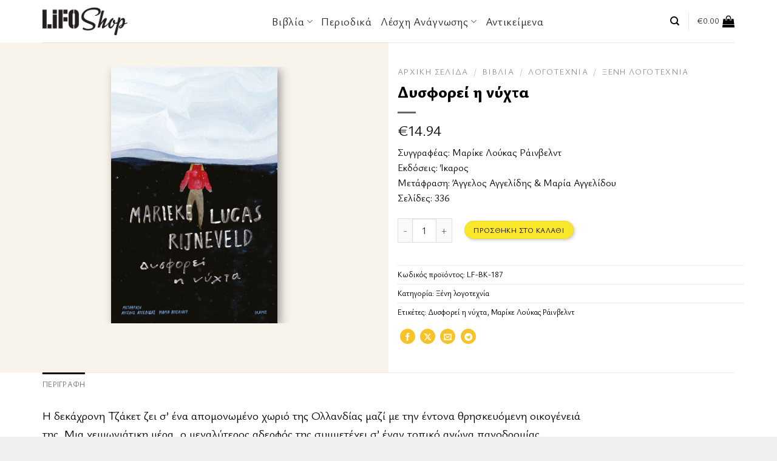

--- FILE ---
content_type: text/html; charset=UTF-8
request_url: https://www.lifoshop.gr/product/dysforei-i-nychta/
body_size: 53548
content:

<!DOCTYPE html>
<html lang="el" class="loading-site no-js">
<head><meta charset="UTF-8" /><script>if(navigator.userAgent.match(/MSIE|Internet Explorer/i)||navigator.userAgent.match(/Trident\/7\..*?rv:11/i)){var href=document.location.href;if(!href.match(/[?&]nowprocket/)){if(href.indexOf("?")==-1){if(href.indexOf("#")==-1){document.location.href=href+"?nowprocket=1"}else{document.location.href=href.replace("#","?nowprocket=1#")}}else{if(href.indexOf("#")==-1){document.location.href=href+"&nowprocket=1"}else{document.location.href=href.replace("#","&nowprocket=1#")}}}}</script><script>(()=>{class RocketLazyLoadScripts{constructor(){this.v="2.0.4",this.userEvents=["keydown","keyup","mousedown","mouseup","mousemove","mouseover","mouseout","touchmove","touchstart","touchend","touchcancel","wheel","click","dblclick","input"],this.attributeEvents=["onblur","onclick","oncontextmenu","ondblclick","onfocus","onmousedown","onmouseenter","onmouseleave","onmousemove","onmouseout","onmouseover","onmouseup","onmousewheel","onscroll","onsubmit"]}async t(){this.i(),this.o(),/iP(ad|hone)/.test(navigator.userAgent)&&this.h(),this.u(),this.l(this),this.m(),this.k(this),this.p(this),this._(),await Promise.all([this.R(),this.L()]),this.lastBreath=Date.now(),this.S(this),this.P(),this.D(),this.O(),this.M(),await this.C(this.delayedScripts.normal),await this.C(this.delayedScripts.defer),await this.C(this.delayedScripts.async),await this.T(),await this.F(),await this.j(),await this.A(),window.dispatchEvent(new Event("rocket-allScriptsLoaded")),this.everythingLoaded=!0,this.lastTouchEnd&&await new Promise(t=>setTimeout(t,500-Date.now()+this.lastTouchEnd)),this.I(),this.H(),this.U(),this.W()}i(){this.CSPIssue=sessionStorage.getItem("rocketCSPIssue"),document.addEventListener("securitypolicyviolation",t=>{this.CSPIssue||"script-src-elem"!==t.violatedDirective||"data"!==t.blockedURI||(this.CSPIssue=!0,sessionStorage.setItem("rocketCSPIssue",!0))},{isRocket:!0})}o(){window.addEventListener("pageshow",t=>{this.persisted=t.persisted,this.realWindowLoadedFired=!0},{isRocket:!0}),window.addEventListener("pagehide",()=>{this.onFirstUserAction=null},{isRocket:!0})}h(){let t;function e(e){t=e}window.addEventListener("touchstart",e,{isRocket:!0}),window.addEventListener("touchend",function i(o){o.changedTouches[0]&&t.changedTouches[0]&&Math.abs(o.changedTouches[0].pageX-t.changedTouches[0].pageX)<10&&Math.abs(o.changedTouches[0].pageY-t.changedTouches[0].pageY)<10&&o.timeStamp-t.timeStamp<200&&(window.removeEventListener("touchstart",e,{isRocket:!0}),window.removeEventListener("touchend",i,{isRocket:!0}),"INPUT"===o.target.tagName&&"text"===o.target.type||(o.target.dispatchEvent(new TouchEvent("touchend",{target:o.target,bubbles:!0})),o.target.dispatchEvent(new MouseEvent("mouseover",{target:o.target,bubbles:!0})),o.target.dispatchEvent(new PointerEvent("click",{target:o.target,bubbles:!0,cancelable:!0,detail:1,clientX:o.changedTouches[0].clientX,clientY:o.changedTouches[0].clientY})),event.preventDefault()))},{isRocket:!0})}q(t){this.userActionTriggered||("mousemove"!==t.type||this.firstMousemoveIgnored?"keyup"===t.type||"mouseover"===t.type||"mouseout"===t.type||(this.userActionTriggered=!0,this.onFirstUserAction&&this.onFirstUserAction()):this.firstMousemoveIgnored=!0),"click"===t.type&&t.preventDefault(),t.stopPropagation(),t.stopImmediatePropagation(),"touchstart"===this.lastEvent&&"touchend"===t.type&&(this.lastTouchEnd=Date.now()),"click"===t.type&&(this.lastTouchEnd=0),this.lastEvent=t.type,t.composedPath&&t.composedPath()[0].getRootNode()instanceof ShadowRoot&&(t.rocketTarget=t.composedPath()[0]),this.savedUserEvents.push(t)}u(){this.savedUserEvents=[],this.userEventHandler=this.q.bind(this),this.userEvents.forEach(t=>window.addEventListener(t,this.userEventHandler,{passive:!1,isRocket:!0})),document.addEventListener("visibilitychange",this.userEventHandler,{isRocket:!0})}U(){this.userEvents.forEach(t=>window.removeEventListener(t,this.userEventHandler,{passive:!1,isRocket:!0})),document.removeEventListener("visibilitychange",this.userEventHandler,{isRocket:!0}),this.savedUserEvents.forEach(t=>{(t.rocketTarget||t.target).dispatchEvent(new window[t.constructor.name](t.type,t))})}m(){const t="return false",e=Array.from(this.attributeEvents,t=>"data-rocket-"+t),i="["+this.attributeEvents.join("],[")+"]",o="[data-rocket-"+this.attributeEvents.join("],[data-rocket-")+"]",s=(e,i,o)=>{o&&o!==t&&(e.setAttribute("data-rocket-"+i,o),e["rocket"+i]=new Function("event",o),e.setAttribute(i,t))};new MutationObserver(t=>{for(const n of t)"attributes"===n.type&&(n.attributeName.startsWith("data-rocket-")||this.everythingLoaded?n.attributeName.startsWith("data-rocket-")&&this.everythingLoaded&&this.N(n.target,n.attributeName.substring(12)):s(n.target,n.attributeName,n.target.getAttribute(n.attributeName))),"childList"===n.type&&n.addedNodes.forEach(t=>{if(t.nodeType===Node.ELEMENT_NODE)if(this.everythingLoaded)for(const i of[t,...t.querySelectorAll(o)])for(const t of i.getAttributeNames())e.includes(t)&&this.N(i,t.substring(12));else for(const e of[t,...t.querySelectorAll(i)])for(const t of e.getAttributeNames())this.attributeEvents.includes(t)&&s(e,t,e.getAttribute(t))})}).observe(document,{subtree:!0,childList:!0,attributeFilter:[...this.attributeEvents,...e]})}I(){this.attributeEvents.forEach(t=>{document.querySelectorAll("[data-rocket-"+t+"]").forEach(e=>{this.N(e,t)})})}N(t,e){const i=t.getAttribute("data-rocket-"+e);i&&(t.setAttribute(e,i),t.removeAttribute("data-rocket-"+e))}k(t){Object.defineProperty(HTMLElement.prototype,"onclick",{get(){return this.rocketonclick||null},set(e){this.rocketonclick=e,this.setAttribute(t.everythingLoaded?"onclick":"data-rocket-onclick","this.rocketonclick(event)")}})}S(t){function e(e,i){let o=e[i];e[i]=null,Object.defineProperty(e,i,{get:()=>o,set(s){t.everythingLoaded?o=s:e["rocket"+i]=o=s}})}e(document,"onreadystatechange"),e(window,"onload"),e(window,"onpageshow");try{Object.defineProperty(document,"readyState",{get:()=>t.rocketReadyState,set(e){t.rocketReadyState=e},configurable:!0}),document.readyState="loading"}catch(t){console.log("WPRocket DJE readyState conflict, bypassing")}}l(t){this.originalAddEventListener=EventTarget.prototype.addEventListener,this.originalRemoveEventListener=EventTarget.prototype.removeEventListener,this.savedEventListeners=[],EventTarget.prototype.addEventListener=function(e,i,o){o&&o.isRocket||!t.B(e,this)&&!t.userEvents.includes(e)||t.B(e,this)&&!t.userActionTriggered||e.startsWith("rocket-")||t.everythingLoaded?t.originalAddEventListener.call(this,e,i,o):(t.savedEventListeners.push({target:this,remove:!1,type:e,func:i,options:o}),"mouseenter"!==e&&"mouseleave"!==e||t.originalAddEventListener.call(this,e,t.savedUserEvents.push,o))},EventTarget.prototype.removeEventListener=function(e,i,o){o&&o.isRocket||!t.B(e,this)&&!t.userEvents.includes(e)||t.B(e,this)&&!t.userActionTriggered||e.startsWith("rocket-")||t.everythingLoaded?t.originalRemoveEventListener.call(this,e,i,o):t.savedEventListeners.push({target:this,remove:!0,type:e,func:i,options:o})}}J(t,e){this.savedEventListeners=this.savedEventListeners.filter(i=>{let o=i.type,s=i.target||window;return e!==o||t!==s||(this.B(o,s)&&(i.type="rocket-"+o),this.$(i),!1)})}H(){EventTarget.prototype.addEventListener=this.originalAddEventListener,EventTarget.prototype.removeEventListener=this.originalRemoveEventListener,this.savedEventListeners.forEach(t=>this.$(t))}$(t){t.remove?this.originalRemoveEventListener.call(t.target,t.type,t.func,t.options):this.originalAddEventListener.call(t.target,t.type,t.func,t.options)}p(t){let e;function i(e){return t.everythingLoaded?e:e.split(" ").map(t=>"load"===t||t.startsWith("load.")?"rocket-jquery-load":t).join(" ")}function o(o){function s(e){const s=o.fn[e];o.fn[e]=o.fn.init.prototype[e]=function(){return this[0]===window&&t.userActionTriggered&&("string"==typeof arguments[0]||arguments[0]instanceof String?arguments[0]=i(arguments[0]):"object"==typeof arguments[0]&&Object.keys(arguments[0]).forEach(t=>{const e=arguments[0][t];delete arguments[0][t],arguments[0][i(t)]=e})),s.apply(this,arguments),this}}if(o&&o.fn&&!t.allJQueries.includes(o)){const e={DOMContentLoaded:[],"rocket-DOMContentLoaded":[]};for(const t in e)document.addEventListener(t,()=>{e[t].forEach(t=>t())},{isRocket:!0});o.fn.ready=o.fn.init.prototype.ready=function(i){function s(){parseInt(o.fn.jquery)>2?setTimeout(()=>i.bind(document)(o)):i.bind(document)(o)}return"function"==typeof i&&(t.realDomReadyFired?!t.userActionTriggered||t.fauxDomReadyFired?s():e["rocket-DOMContentLoaded"].push(s):e.DOMContentLoaded.push(s)),o([])},s("on"),s("one"),s("off"),t.allJQueries.push(o)}e=o}t.allJQueries=[],o(window.jQuery),Object.defineProperty(window,"jQuery",{get:()=>e,set(t){o(t)}})}P(){const t=new Map;document.write=document.writeln=function(e){const i=document.currentScript,o=document.createRange(),s=i.parentElement;let n=t.get(i);void 0===n&&(n=i.nextSibling,t.set(i,n));const c=document.createDocumentFragment();o.setStart(c,0),c.appendChild(o.createContextualFragment(e)),s.insertBefore(c,n)}}async R(){return new Promise(t=>{this.userActionTriggered?t():this.onFirstUserAction=t})}async L(){return new Promise(t=>{document.addEventListener("DOMContentLoaded",()=>{this.realDomReadyFired=!0,t()},{isRocket:!0})})}async j(){return this.realWindowLoadedFired?Promise.resolve():new Promise(t=>{window.addEventListener("load",t,{isRocket:!0})})}M(){this.pendingScripts=[];this.scriptsMutationObserver=new MutationObserver(t=>{for(const e of t)e.addedNodes.forEach(t=>{"SCRIPT"!==t.tagName||t.noModule||t.isWPRocket||this.pendingScripts.push({script:t,promise:new Promise(e=>{const i=()=>{const i=this.pendingScripts.findIndex(e=>e.script===t);i>=0&&this.pendingScripts.splice(i,1),e()};t.addEventListener("load",i,{isRocket:!0}),t.addEventListener("error",i,{isRocket:!0}),setTimeout(i,1e3)})})})}),this.scriptsMutationObserver.observe(document,{childList:!0,subtree:!0})}async F(){await this.X(),this.pendingScripts.length?(await this.pendingScripts[0].promise,await this.F()):this.scriptsMutationObserver.disconnect()}D(){this.delayedScripts={normal:[],async:[],defer:[]},document.querySelectorAll("script[type$=rocketlazyloadscript]").forEach(t=>{t.hasAttribute("data-rocket-src")?t.hasAttribute("async")&&!1!==t.async?this.delayedScripts.async.push(t):t.hasAttribute("defer")&&!1!==t.defer||"module"===t.getAttribute("data-rocket-type")?this.delayedScripts.defer.push(t):this.delayedScripts.normal.push(t):this.delayedScripts.normal.push(t)})}async _(){await this.L();let t=[];document.querySelectorAll("script[type$=rocketlazyloadscript][data-rocket-src]").forEach(e=>{let i=e.getAttribute("data-rocket-src");if(i&&!i.startsWith("data:")){i.startsWith("//")&&(i=location.protocol+i);try{const o=new URL(i).origin;o!==location.origin&&t.push({src:o,crossOrigin:e.crossOrigin||"module"===e.getAttribute("data-rocket-type")})}catch(t){}}}),t=[...new Map(t.map(t=>[JSON.stringify(t),t])).values()],this.Y(t,"preconnect")}async G(t){if(await this.K(),!0!==t.noModule||!("noModule"in HTMLScriptElement.prototype))return new Promise(e=>{let i;function o(){(i||t).setAttribute("data-rocket-status","executed"),e()}try{if(navigator.userAgent.includes("Firefox/")||""===navigator.vendor||this.CSPIssue)i=document.createElement("script"),[...t.attributes].forEach(t=>{let e=t.nodeName;"type"!==e&&("data-rocket-type"===e&&(e="type"),"data-rocket-src"===e&&(e="src"),i.setAttribute(e,t.nodeValue))}),t.text&&(i.text=t.text),t.nonce&&(i.nonce=t.nonce),i.hasAttribute("src")?(i.addEventListener("load",o,{isRocket:!0}),i.addEventListener("error",()=>{i.setAttribute("data-rocket-status","failed-network"),e()},{isRocket:!0}),setTimeout(()=>{i.isConnected||e()},1)):(i.text=t.text,o()),i.isWPRocket=!0,t.parentNode.replaceChild(i,t);else{const i=t.getAttribute("data-rocket-type"),s=t.getAttribute("data-rocket-src");i?(t.type=i,t.removeAttribute("data-rocket-type")):t.removeAttribute("type"),t.addEventListener("load",o,{isRocket:!0}),t.addEventListener("error",i=>{this.CSPIssue&&i.target.src.startsWith("data:")?(console.log("WPRocket: CSP fallback activated"),t.removeAttribute("src"),this.G(t).then(e)):(t.setAttribute("data-rocket-status","failed-network"),e())},{isRocket:!0}),s?(t.fetchPriority="high",t.removeAttribute("data-rocket-src"),t.src=s):t.src="data:text/javascript;base64,"+window.btoa(unescape(encodeURIComponent(t.text)))}}catch(i){t.setAttribute("data-rocket-status","failed-transform"),e()}});t.setAttribute("data-rocket-status","skipped")}async C(t){const e=t.shift();return e?(e.isConnected&&await this.G(e),this.C(t)):Promise.resolve()}O(){this.Y([...this.delayedScripts.normal,...this.delayedScripts.defer,...this.delayedScripts.async],"preload")}Y(t,e){this.trash=this.trash||[];let i=!0;var o=document.createDocumentFragment();t.forEach(t=>{const s=t.getAttribute&&t.getAttribute("data-rocket-src")||t.src;if(s&&!s.startsWith("data:")){const n=document.createElement("link");n.href=s,n.rel=e,"preconnect"!==e&&(n.as="script",n.fetchPriority=i?"high":"low"),t.getAttribute&&"module"===t.getAttribute("data-rocket-type")&&(n.crossOrigin=!0),t.crossOrigin&&(n.crossOrigin=t.crossOrigin),t.integrity&&(n.integrity=t.integrity),t.nonce&&(n.nonce=t.nonce),o.appendChild(n),this.trash.push(n),i=!1}}),document.head.appendChild(o)}W(){this.trash.forEach(t=>t.remove())}async T(){try{document.readyState="interactive"}catch(t){}this.fauxDomReadyFired=!0;try{await this.K(),this.J(document,"readystatechange"),document.dispatchEvent(new Event("rocket-readystatechange")),await this.K(),document.rocketonreadystatechange&&document.rocketonreadystatechange(),await this.K(),this.J(document,"DOMContentLoaded"),document.dispatchEvent(new Event("rocket-DOMContentLoaded")),await this.K(),this.J(window,"DOMContentLoaded"),window.dispatchEvent(new Event("rocket-DOMContentLoaded"))}catch(t){console.error(t)}}async A(){try{document.readyState="complete"}catch(t){}try{await this.K(),this.J(document,"readystatechange"),document.dispatchEvent(new Event("rocket-readystatechange")),await this.K(),document.rocketonreadystatechange&&document.rocketonreadystatechange(),await this.K(),this.J(window,"load"),window.dispatchEvent(new Event("rocket-load")),await this.K(),window.rocketonload&&window.rocketonload(),await this.K(),this.allJQueries.forEach(t=>t(window).trigger("rocket-jquery-load")),await this.K(),this.J(window,"pageshow");const t=new Event("rocket-pageshow");t.persisted=this.persisted,window.dispatchEvent(t),await this.K(),window.rocketonpageshow&&window.rocketonpageshow({persisted:this.persisted})}catch(t){console.error(t)}}async K(){Date.now()-this.lastBreath>45&&(await this.X(),this.lastBreath=Date.now())}async X(){return document.hidden?new Promise(t=>setTimeout(t)):new Promise(t=>requestAnimationFrame(t))}B(t,e){return e===document&&"readystatechange"===t||(e===document&&"DOMContentLoaded"===t||(e===window&&"DOMContentLoaded"===t||(e===window&&"load"===t||e===window&&"pageshow"===t)))}static run(){(new RocketLazyLoadScripts).t()}}RocketLazyLoadScripts.run()})();</script>
	
	<link rel="profile" href="http://gmpg.org/xfn/11" />
	<link rel="pingback" href="https://www.lifoshop.gr/xmlrpc.php" />

	<script type="rocketlazyloadscript">(function(html){html.className = html.className.replace(/\bno-js\b/,'js')})(document.documentElement);</script>
<meta name='robots' content='index, follow, max-image-preview:large, max-snippet:-1, max-video-preview:-1' />
	<style>img:is([sizes="auto" i], [sizes^="auto," i]) { contain-intrinsic-size: 3000px 1500px }</style>
	<meta name="viewport" content="width=device-width, initial-scale=1" />
	<!-- This site is optimized with the Yoast SEO plugin v26.6 - https://yoast.com/wordpress/plugins/seo/ -->
	<title>Δυσφορεί η νύχτα - LIFO SHOP</title>
	<link rel="canonical" href="https://www.lifoshop.gr/product/dysforei-i-nychta/" />
	<meta property="og:locale" content="el_GR" />
	<meta property="og:type" content="article" />
	<meta property="og:title" content="Δυσφορεί η νύχτα - LIFO SHOP" />
	<meta property="og:description" content="Μετάφραση: Άγγελος Αγγελίδης &amp; Μαρία Αγγελίδου Σελίδες: 336" />
	<meta property="og:url" content="https://www.lifoshop.gr/product/dysforei-i-nychta/" />
	<meta property="og:site_name" content="LIFO SHOP" />
	<meta property="article:publisher" content="https://www.facebook.com/lifo.mag" />
	<meta property="article:modified_time" content="2022-02-25T12:28:53+00:00" />
	<meta name="twitter:card" content="summary_large_image" />
	<meta name="twitter:site" content="@lifomag" />
	<script type="application/ld+json" class="yoast-schema-graph">{"@context":"https://schema.org","@graph":[{"@type":"WebPage","@id":"https://www.lifoshop.gr/product/dysforei-i-nychta/","url":"https://www.lifoshop.gr/product/dysforei-i-nychta/","name":"Δυσφορεί η νύχτα - LIFO SHOP","isPartOf":{"@id":"https://www.lifoshop.gr/#website"},"primaryImageOfPage":{"@id":"https://www.lifoshop.gr/product/dysforei-i-nychta/#primaryimage"},"image":{"@id":"https://www.lifoshop.gr/product/dysforei-i-nychta/#primaryimage"},"thumbnailUrl":"https://www.lifoshop.gr/wp-content/uploads/2021/04/ΔΥΣΦΩΡΕΙ-Η-ΝΥΧΤΑ.jpeg","datePublished":"2021-04-21T12:48:07+00:00","dateModified":"2022-02-25T12:28:53+00:00","breadcrumb":{"@id":"https://www.lifoshop.gr/product/dysforei-i-nychta/#breadcrumb"},"inLanguage":"el","potentialAction":[{"@type":"ReadAction","target":["https://www.lifoshop.gr/product/dysforei-i-nychta/"]}]},{"@type":"ImageObject","inLanguage":"el","@id":"https://www.lifoshop.gr/product/dysforei-i-nychta/#primaryimage","url":"https://www.lifoshop.gr/wp-content/uploads/2021/04/ΔΥΣΦΩΡΕΙ-Η-ΝΥΧΤΑ.jpeg","contentUrl":"https://www.lifoshop.gr/wp-content/uploads/2021/04/ΔΥΣΦΩΡΕΙ-Η-ΝΥΧΤΑ.jpeg","width":1571,"height":2421},{"@type":"BreadcrumbList","@id":"https://www.lifoshop.gr/product/dysforei-i-nychta/#breadcrumb","itemListElement":[{"@type":"ListItem","position":1,"name":"Home","item":"https://www.lifoshop.gr/"},{"@type":"ListItem","position":2,"name":"Προϊόντα","item":"https://www.lifoshop.gr/shop/"},{"@type":"ListItem","position":3,"name":"Δυσφορεί η νύχτα"}]},{"@type":"WebSite","@id":"https://www.lifoshop.gr/#website","url":"https://www.lifoshop.gr/","name":"LIFO SHOP","description":"Tο ηλεκτρονικό κατάστημα του LiFO.gr","publisher":{"@id":"https://www.lifoshop.gr/#organization"},"potentialAction":[{"@type":"SearchAction","target":{"@type":"EntryPoint","urlTemplate":"https://www.lifoshop.gr/?s={search_term_string}"},"query-input":{"@type":"PropertyValueSpecification","valueRequired":true,"valueName":"search_term_string"}}],"inLanguage":"el"},{"@type":"Organization","@id":"https://www.lifoshop.gr/#organization","name":"LIFO","url":"https://www.lifoshop.gr/","logo":{"@type":"ImageObject","inLanguage":"el","@id":"https://www.lifoshop.gr/#/schema/logo/image/","url":"https://www.lifoshop.gr/wp-content/uploads/2019/05/lifo-mega-logo.png","contentUrl":"https://www.lifoshop.gr/wp-content/uploads/2019/05/lifo-mega-logo.png","width":116,"height":70,"caption":"LIFO"},"image":{"@id":"https://www.lifoshop.gr/#/schema/logo/image/"},"sameAs":["https://www.facebook.com/lifo.mag","https://x.com/lifomag"]}]}</script>
	<!-- / Yoast SEO plugin. -->



<link rel='prefetch' href='https://www.lifoshop.gr/wp-content/themes/flatsome/assets/js/flatsome.js?ver=be4456ec53c49e21f6f3' />
<link rel='prefetch' href='https://www.lifoshop.gr/wp-content/themes/flatsome/assets/js/chunk.slider.js?ver=3.18.3' />
<link rel='prefetch' href='https://www.lifoshop.gr/wp-content/themes/flatsome/assets/js/chunk.popups.js?ver=3.18.3' />
<link rel='prefetch' href='https://www.lifoshop.gr/wp-content/themes/flatsome/assets/js/chunk.tooltips.js?ver=3.18.3' />
<link rel='prefetch' href='https://www.lifoshop.gr/wp-content/themes/flatsome/assets/js/woocommerce.js?ver=49415fe6a9266f32f1f2' />
<link rel="alternate" type="application/rss+xml" title="Ροή RSS &raquo; LIFO SHOP" href="https://www.lifoshop.gr/feed/" />
<link rel="alternate" type="application/rss+xml" title="Ροή Σχολίων &raquo; LIFO SHOP" href="https://www.lifoshop.gr/comments/feed/" />
<style id='wp-emoji-styles-inline-css' type='text/css'>

	img.wp-smiley, img.emoji {
		display: inline !important;
		border: none !important;
		box-shadow: none !important;
		height: 1em !important;
		width: 1em !important;
		margin: 0 0.07em !important;
		vertical-align: -0.1em !important;
		background: none !important;
		padding: 0 !important;
	}
</style>
<style id='wp-block-library-inline-css' type='text/css'>
:root{--wp-admin-theme-color:#007cba;--wp-admin-theme-color--rgb:0,124,186;--wp-admin-theme-color-darker-10:#006ba1;--wp-admin-theme-color-darker-10--rgb:0,107,161;--wp-admin-theme-color-darker-20:#005a87;--wp-admin-theme-color-darker-20--rgb:0,90,135;--wp-admin-border-width-focus:2px;--wp-block-synced-color:#7a00df;--wp-block-synced-color--rgb:122,0,223;--wp-bound-block-color:var(--wp-block-synced-color)}@media (min-resolution:192dpi){:root{--wp-admin-border-width-focus:1.5px}}.wp-element-button{cursor:pointer}:root{--wp--preset--font-size--normal:16px;--wp--preset--font-size--huge:42px}:root .has-very-light-gray-background-color{background-color:#eee}:root .has-very-dark-gray-background-color{background-color:#313131}:root .has-very-light-gray-color{color:#eee}:root .has-very-dark-gray-color{color:#313131}:root .has-vivid-green-cyan-to-vivid-cyan-blue-gradient-background{background:linear-gradient(135deg,#00d084,#0693e3)}:root .has-purple-crush-gradient-background{background:linear-gradient(135deg,#34e2e4,#4721fb 50%,#ab1dfe)}:root .has-hazy-dawn-gradient-background{background:linear-gradient(135deg,#faaca8,#dad0ec)}:root .has-subdued-olive-gradient-background{background:linear-gradient(135deg,#fafae1,#67a671)}:root .has-atomic-cream-gradient-background{background:linear-gradient(135deg,#fdd79a,#004a59)}:root .has-nightshade-gradient-background{background:linear-gradient(135deg,#330968,#31cdcf)}:root .has-midnight-gradient-background{background:linear-gradient(135deg,#020381,#2874fc)}.has-regular-font-size{font-size:1em}.has-larger-font-size{font-size:2.625em}.has-normal-font-size{font-size:var(--wp--preset--font-size--normal)}.has-huge-font-size{font-size:var(--wp--preset--font-size--huge)}.has-text-align-center{text-align:center}.has-text-align-left{text-align:left}.has-text-align-right{text-align:right}#end-resizable-editor-section{display:none}.aligncenter{clear:both}.items-justified-left{justify-content:flex-start}.items-justified-center{justify-content:center}.items-justified-right{justify-content:flex-end}.items-justified-space-between{justify-content:space-between}.screen-reader-text{border:0;clip:rect(1px,1px,1px,1px);clip-path:inset(50%);height:1px;margin:-1px;overflow:hidden;padding:0;position:absolute;width:1px;word-wrap:normal!important}.screen-reader-text:focus{background-color:#ddd;clip:auto!important;clip-path:none;color:#444;display:block;font-size:1em;height:auto;left:5px;line-height:normal;padding:15px 23px 14px;text-decoration:none;top:5px;width:auto;z-index:100000}html :where(.has-border-color){border-style:solid}html :where([style*=border-top-color]){border-top-style:solid}html :where([style*=border-right-color]){border-right-style:solid}html :where([style*=border-bottom-color]){border-bottom-style:solid}html :where([style*=border-left-color]){border-left-style:solid}html :where([style*=border-width]){border-style:solid}html :where([style*=border-top-width]){border-top-style:solid}html :where([style*=border-right-width]){border-right-style:solid}html :where([style*=border-bottom-width]){border-bottom-style:solid}html :where([style*=border-left-width]){border-left-style:solid}html :where(img[class*=wp-image-]){height:auto;max-width:100%}:where(figure){margin:0 0 1em}html :where(.is-position-sticky){--wp-admin--admin-bar--position-offset:var(--wp-admin--admin-bar--height,0px)}@media screen and (max-width:600px){html :where(.is-position-sticky){--wp-admin--admin-bar--position-offset:0px}}
</style>
<link rel='stylesheet' id='photoswipe-css' href='https://www.lifoshop.gr/wp-content/plugins/woocommerce/assets/css/photoswipe/photoswipe.min.css?ver=9.7.2' type='text/css' media='all' />
<link rel='stylesheet' id='photoswipe-default-skin-css' href='https://www.lifoshop.gr/wp-content/plugins/woocommerce/assets/css/photoswipe/default-skin/default-skin.min.css?ver=9.7.2' type='text/css' media='all' />
<style id='woocommerce-inline-inline-css' type='text/css'>
.woocommerce form .form-row .required { visibility: visible; }
</style>
<link data-minify="1" rel='stylesheet' id='wc-prl-css-css' href='https://www.lifoshop.gr/wp-content/cache/min/1/wp-content/plugins/woocommerce-product-recommendations/assets/css/frontend/woocommerce.css?ver=1768231427' type='text/css' media='all' />
<link data-minify="1" rel='stylesheet' id='product-pre-orders-for-woo-setting-frontend-css' href='https://www.lifoshop.gr/wp-content/cache/min/1/wp-content/plugins/product-pre-orders-for-woo/css/product-pre-orders-for-woo-setting-frontend.css?ver=1768231427' type='text/css' media='all' />
<style id='product-pre-orders-for-woo-style-css-inline-css' type='text/css'>

                .wpro-pre-order-availability-date-cart{
                    color:#a46497;
                }
                .wpro-pre-order-availability-date{
                    color:#00a79c;
                }
                .wpro-pre-order-shop-page{
                    color:#b20015;
                }
            
</style>
<link data-minify="1" rel='stylesheet' id='brands-styles-css' href='https://www.lifoshop.gr/wp-content/cache/min/1/wp-content/plugins/woocommerce/assets/css/brands.css?ver=1768231427' type='text/css' media='all' />
<link data-minify="1" rel='stylesheet' id='flatsome-main-css' href='https://www.lifoshop.gr/wp-content/cache/min/1/wp-content/themes/flatsome/assets/css/flatsome.css?ver=1768231427' type='text/css' media='all' />
<style id='flatsome-main-inline-css' type='text/css'>
@font-face {
				font-family: "fl-icons";
				font-display: block;
				src: url(https://www.lifoshop.gr/wp-content/themes/flatsome/assets/css/icons/fl-icons.eot?v=3.18.3);
				src:
					url(https://www.lifoshop.gr/wp-content/themes/flatsome/assets/css/icons/fl-icons.eot#iefix?v=3.18.3) format("embedded-opentype"),
					url(https://www.lifoshop.gr/wp-content/themes/flatsome/assets/css/icons/fl-icons.woff2?v=3.18.3) format("woff2"),
					url(https://www.lifoshop.gr/wp-content/themes/flatsome/assets/css/icons/fl-icons.ttf?v=3.18.3) format("truetype"),
					url(https://www.lifoshop.gr/wp-content/themes/flatsome/assets/css/icons/fl-icons.woff?v=3.18.3) format("woff"),
					url(https://www.lifoshop.gr/wp-content/themes/flatsome/assets/css/icons/fl-icons.svg?v=3.18.3#fl-icons) format("svg");
			}
</style>
<link data-minify="1" rel='stylesheet' id='flatsome-shop-css' href='https://www.lifoshop.gr/wp-content/cache/min/1/wp-content/themes/flatsome/assets/css/flatsome-shop.css?ver=1768231427' type='text/css' media='all' />
<link rel='stylesheet' id='flatsome-style-css' href='https://www.lifoshop.gr/wp-content/themes/flatsome/style.css' type='text/css' media='all' />
<link data-minify="1" rel='stylesheet' id='flatsome-child-style-css' href='https://www.lifoshop.gr/wp-content/cache/min/1/wp-content/themes/flatsome-child/style.css?ver=1768231427' type='text/css' media='all' />
<script type="rocketlazyloadscript" data-rocket-type="text/javascript">
            window._nslDOMReady = function (callback) {
                if ( document.readyState === "complete" || document.readyState === "interactive" ) {
                    callback();
                } else {
                    document.addEventListener( "DOMContentLoaded", callback );
                }
            };
            </script><script type="rocketlazyloadscript" data-rocket-type="text/javascript" data-rocket-src="https://www.lifoshop.gr/wp-includes/js/jquery/jquery.min.js?ver=3.7.1" id="jquery-core-js"></script>
<script type="rocketlazyloadscript" data-rocket-type="text/javascript" data-rocket-src="https://www.lifoshop.gr/wp-includes/js/jquery/jquery-migrate.min.js?ver=3.4.1" id="jquery-migrate-js"></script>
<script type="rocketlazyloadscript" data-rocket-type="text/javascript" data-rocket-src="https://www.lifoshop.gr/wp-content/plugins/woocommerce/assets/js/jquery-blockui/jquery.blockUI.min.js?ver=2.7.0-wc.9.7.2" id="jquery-blockui-js" data-wp-strategy="defer"></script>
<script type="text/javascript" id="wc-add-to-cart-js-extra">
/* <![CDATA[ */
var wc_add_to_cart_params = {"ajax_url":"\/wp-admin\/admin-ajax.php","wc_ajax_url":"\/?wc-ajax=%%endpoint%%","i18n_view_cart":"\u039a\u03b1\u03bb\u03ac\u03b8\u03b9","cart_url":"https:\/\/www.lifoshop.gr\/cart\/","is_cart":"","cart_redirect_after_add":"no"};
/* ]]> */
</script>
<script type="rocketlazyloadscript" data-rocket-type="text/javascript" data-rocket-src="https://www.lifoshop.gr/wp-content/plugins/woocommerce/assets/js/frontend/add-to-cart.min.js?ver=9.7.2" id="wc-add-to-cart-js" defer="defer" data-wp-strategy="defer"></script>
<script type="rocketlazyloadscript" data-rocket-type="text/javascript" data-rocket-src="https://www.lifoshop.gr/wp-content/plugins/woocommerce/assets/js/photoswipe/photoswipe.min.js?ver=4.1.1-wc.9.7.2" id="photoswipe-js" defer="defer" data-wp-strategy="defer"></script>
<script type="rocketlazyloadscript" data-rocket-type="text/javascript" data-rocket-src="https://www.lifoshop.gr/wp-content/plugins/woocommerce/assets/js/photoswipe/photoswipe-ui-default.min.js?ver=4.1.1-wc.9.7.2" id="photoswipe-ui-default-js" defer="defer" data-wp-strategy="defer"></script>
<script type="text/javascript" id="wc-single-product-js-extra">
/* <![CDATA[ */
var wc_single_product_params = {"i18n_required_rating_text":"\u03a0\u03b1\u03c1\u03b1\u03ba\u03b1\u03bb\u03bf\u03cd\u03bc\u03b5, \u03b5\u03c0\u03b9\u03bb\u03ad\u03be\u03c4\u03b5 \u03bc\u03af\u03b1 \u03b2\u03b1\u03b8\u03bc\u03bf\u03bb\u03bf\u03b3\u03af\u03b1","i18n_rating_options":["1 \u03b1\u03c0\u03cc 5 \u03b1\u03c3\u03c4\u03ad\u03c1\u03b9\u03b1","2 \u03b1\u03c0\u03cc 5 \u03b1\u03c3\u03c4\u03ad\u03c1\u03b9\u03b1","3 \u03b1\u03c0\u03cc 5 \u03b1\u03c3\u03c4\u03ad\u03c1\u03b9\u03b1","4 \u03b1\u03c0\u03cc 5 \u03b1\u03c3\u03c4\u03ad\u03c1\u03b9\u03b1","5 \u03b1\u03c0\u03cc 5 \u03b1\u03c3\u03c4\u03ad\u03c1\u03b9\u03b1"],"i18n_product_gallery_trigger_text":"View full-screen image gallery","review_rating_required":"yes","flexslider":{"rtl":false,"animation":"slide","smoothHeight":true,"directionNav":false,"controlNav":"thumbnails","slideshow":false,"animationSpeed":500,"animationLoop":false,"allowOneSlide":false},"zoom_enabled":"","zoom_options":[],"photoswipe_enabled":"1","photoswipe_options":{"shareEl":false,"closeOnScroll":false,"history":false,"hideAnimationDuration":0,"showAnimationDuration":0},"flexslider_enabled":""};
/* ]]> */
</script>
<script type="rocketlazyloadscript" data-rocket-type="text/javascript" data-rocket-src="https://www.lifoshop.gr/wp-content/plugins/woocommerce/assets/js/frontend/single-product.min.js?ver=9.7.2" id="wc-single-product-js" defer="defer" data-wp-strategy="defer"></script>
<script type="rocketlazyloadscript" data-rocket-type="text/javascript" data-rocket-src="https://www.lifoshop.gr/wp-content/plugins/woocommerce/assets/js/js-cookie/js.cookie.min.js?ver=2.1.4-wc.9.7.2" id="js-cookie-js" data-wp-strategy="defer"></script>
<script type="rocketlazyloadscript" data-rocket-type="text/javascript" data-rocket-src="https://www.lifoshop.gr/wp-content/themes/flatsome-child/js/shop_script.js?ver=6.7.2" id="custom-script-js"></script>
<link rel="https://api.w.org/" href="https://www.lifoshop.gr/wp-json/" /><link rel="alternate" title="JSON" type="application/json" href="https://www.lifoshop.gr/wp-json/wp/v2/product/6349" /><link rel="EditURI" type="application/rsd+xml" title="RSD" href="https://www.lifoshop.gr/xmlrpc.php?rsd" />
<meta name="generator" content="WordPress 6.7.2" />
<meta name="generator" content="WooCommerce 9.7.2" />
<link rel='shortlink' href='https://www.lifoshop.gr/?p=6349' />
<link rel="alternate" title="oEmbed (JSON)" type="application/json+oembed" href="https://www.lifoshop.gr/wp-json/oembed/1.0/embed?url=https%3A%2F%2Fwww.lifoshop.gr%2Fproduct%2Fdysforei-i-nychta%2F" />
<link rel="alternate" title="oEmbed (XML)" type="text/xml+oembed" href="https://www.lifoshop.gr/wp-json/oembed/1.0/embed?url=https%3A%2F%2Fwww.lifoshop.gr%2Fproduct%2Fdysforei-i-nychta%2F&#038;format=xml" />
<style>.woocommerce-product-gallery{ opacity: 1 !important; }</style><!-- Google site verification - Google Listings & Ads -->
<meta name="google-site-verification" content="6rt3ZKTFwb5hpdIAGEFu0XkLld_WaHstWT_8rQQzauk" />
<style>.bg{opacity: 0; transition: opacity 1s; -webkit-transition: opacity 1s;} .bg-loaded{opacity: 1;}</style>	<noscript><style>.woocommerce-product-gallery{ opacity: 1 !important; }</style></noscript>
	<meta property="og:image" content="https://example.com/default-og-image.png"><style class='wp-fonts-local' type='text/css'>
@font-face{font-family:Inter;font-style:normal;font-weight:300 900;font-display:fallback;src:url('https://www.lifoshop.gr/wp-content/plugins/woocommerce/assets/fonts/Inter-VariableFont_slnt,wght.woff2') format('woff2');font-stretch:normal;}
@font-face{font-family:Cardo;font-style:normal;font-weight:400;font-display:fallback;src:url('https://www.lifoshop.gr/wp-content/plugins/woocommerce/assets/fonts/cardo_normal_400.woff2') format('woff2');}
</style>
<link rel="icon" href="https://www.lifoshop.gr/wp-content/uploads/2019/05/cropped-lifo_app_icon_new-32x32.png" sizes="32x32" />
<link rel="icon" href="https://www.lifoshop.gr/wp-content/uploads/2019/05/cropped-lifo_app_icon_new-192x192.png" sizes="192x192" />
<link rel="apple-touch-icon" href="https://www.lifoshop.gr/wp-content/uploads/2019/05/cropped-lifo_app_icon_new-180x180.png" />
<meta name="msapplication-TileImage" content="https://www.lifoshop.gr/wp-content/uploads/2019/05/cropped-lifo_app_icon_new-270x270.png" />
<style id="custom-css" type="text/css">:root {--primary-color: #000000;--fs-color-primary: #000000;--fs-color-secondary: #f4c627;--fs-color-success: #7a9c59;--fs-color-alert: #b20000;--fs-experimental-link-color: #252525;--fs-experimental-link-color-hover: #ff0000;}.tooltipster-base {--tooltip-color: #fff;--tooltip-bg-color: #000;}.off-canvas-right .mfp-content, .off-canvas-left .mfp-content {--drawer-width: 300px;}.off-canvas .mfp-content.off-canvas-cart {--drawer-width: 360px;}.container-width, .full-width .ubermenu-nav, .container, .row{max-width: 1170px}.row.row-collapse{max-width: 1140px}.row.row-small{max-width: 1162.5px}.row.row-large{max-width: 1200px}.header-main{height: 70px}#logo img{max-height: 70px}#logo{width:140px;}.header-bottom{min-height: 10px}.header-top{min-height: 30px}.transparent .header-main{height: 70px}.transparent #logo img{max-height: 70px}.has-transparent + .page-title:first-of-type,.has-transparent + #main > .page-title,.has-transparent + #main > div > .page-title,.has-transparent + #main .page-header-wrapper:first-of-type .page-title{padding-top: 70px;}.transparent .header-wrapper{background-color: #000000!important;}.transparent .top-divider{display: none;}.header.show-on-scroll,.stuck .header-main{height:70px!important}.stuck #logo img{max-height: 70px!important}.search-form{ width: 100%;}.header-bg-color {background-color: #ffffff}.header-bottom {background-color: #f1f1f1}.header-main .nav > li > a{line-height: 16px }.stuck .header-main .nav > li > a{line-height: 50px }.header-bottom-nav > li > a{line-height: 16px }@media (max-width: 549px) {.header-main{height: 70px}#logo img{max-height: 70px}}body{color: #000000}h1,h2,h3,h4,h5,h6,.heading-font{color: #000000;}body{font-size: 100%;}@media screen and (max-width: 549px){body{font-size: 100%;}}body{font-family: Lato, sans-serif;}body {font-weight: 400;font-style: normal;}.nav > li > a {font-family: Lato, sans-serif;}.mobile-sidebar-levels-2 .nav > li > ul > li > a {font-family: Lato, sans-serif;}.nav > li > a,.mobile-sidebar-levels-2 .nav > li > ul > li > a {font-weight: 700;font-style: normal;}h1,h2,h3,h4,h5,h6,.heading-font, .off-canvas-center .nav-sidebar.nav-vertical > li > a{font-family: Lato, sans-serif;}h1,h2,h3,h4,h5,h6,.heading-font,.banner h1,.banner h2 {font-weight: 700;font-style: normal;}.alt-font{font-family: "Dancing Script", sans-serif;}.alt-font {font-weight: 400!important;font-style: normal!important;}button,.button{text-transform: none;}.section-title span{text-transform: none;}.is-divider{background-color: #666666;}.current .breadcrumb-step, [data-icon-label]:after, .button#place_order,.button.checkout,.checkout-button,.single_add_to_cart_button.button, .sticky-add-to-cart-select-options-button{background-color: #fae72c!important }.shop-page-title.featured-title .title-bg{ background-image: url(https://www.lifoshop.gr/wp-content/uploads/2021/04/ΔΥΣΦΩΡΕΙ-Η-ΝΥΧΤΑ.jpeg)!important;}@media screen and (min-width: 550px){.products .box-vertical .box-image{min-width: 300px!important;width: 300px!important;}}.header-main .social-icons,.header-main .cart-icon strong,.header-main .menu-title,.header-main .header-button > .button.is-outline,.header-main .nav > li > a > i:not(.icon-angle-down){color: #020202!important;}.header-main .header-button > .button.is-outline,.header-main .cart-icon strong:after,.header-main .cart-icon strong{border-color: #020202!important;}.header-main .header-button > .button:not(.is-outline){background-color: #020202!important;}.header-main .current-dropdown .cart-icon strong,.header-main .header-button > .button:hover,.header-main .header-button > .button:hover i,.header-main .header-button > .button:hover span{color:#FFF!important;}.header-main .menu-title:hover,.header-main .social-icons a:hover,.header-main .header-button > .button.is-outline:hover,.header-main .nav > li > a:hover > i:not(.icon-angle-down){color: #666666!important;}.header-main .current-dropdown .cart-icon strong,.header-main .header-button > .button:hover{background-color: #666666!important;}.header-main .current-dropdown .cart-icon strong:after,.header-main .current-dropdown .cart-icon strong,.header-main .header-button > .button:hover{border-color: #666666!important;}.footer-1{background-color: #ffffff}.footer-2{background-color: #ffffff}.absolute-footer, html{background-color: #efefef}.nav-vertical-fly-out > li + li {border-top-width: 1px; border-top-style: solid;}.label-new.menu-item > a:after{content:"New";}.label-hot.menu-item > a:after{content:"Hot";}.label-sale.menu-item > a:after{content:"Sale";}.label-popular.menu-item > a:after{content:"Popular";}</style>		<style type="text/css" id="wp-custom-css">
			.wpro-pre-order-availability-date {
  color: #000;
  font-family: "hgfthin" !important;
  text-transform: none !important;
  letter-spacing: .2px;
  font-style: normal;
}
.wpro-pre-order-shop-page{
	display:none !important;
}		</style>
		<style id="kirki-inline-styles">/* latin-ext */
@font-face {
  font-family: 'Lato';
  font-style: normal;
  font-weight: 400;
  font-display: swap;
  src: url(https://www.lifoshop.gr/wp-content/fonts/lato/font) format('woff');
  unicode-range: U+0100-02BA, U+02BD-02C5, U+02C7-02CC, U+02CE-02D7, U+02DD-02FF, U+0304, U+0308, U+0329, U+1D00-1DBF, U+1E00-1E9F, U+1EF2-1EFF, U+2020, U+20A0-20AB, U+20AD-20C0, U+2113, U+2C60-2C7F, U+A720-A7FF;
}
/* latin */
@font-face {
  font-family: 'Lato';
  font-style: normal;
  font-weight: 400;
  font-display: swap;
  src: url(https://www.lifoshop.gr/wp-content/fonts/lato/font) format('woff');
  unicode-range: U+0000-00FF, U+0131, U+0152-0153, U+02BB-02BC, U+02C6, U+02DA, U+02DC, U+0304, U+0308, U+0329, U+2000-206F, U+20AC, U+2122, U+2191, U+2193, U+2212, U+2215, U+FEFF, U+FFFD;
}
/* latin-ext */
@font-face {
  font-family: 'Lato';
  font-style: normal;
  font-weight: 700;
  font-display: swap;
  src: url(https://www.lifoshop.gr/wp-content/fonts/lato/font) format('woff');
  unicode-range: U+0100-02BA, U+02BD-02C5, U+02C7-02CC, U+02CE-02D7, U+02DD-02FF, U+0304, U+0308, U+0329, U+1D00-1DBF, U+1E00-1E9F, U+1EF2-1EFF, U+2020, U+20A0-20AB, U+20AD-20C0, U+2113, U+2C60-2C7F, U+A720-A7FF;
}
/* latin */
@font-face {
  font-family: 'Lato';
  font-style: normal;
  font-weight: 700;
  font-display: swap;
  src: url(https://www.lifoshop.gr/wp-content/fonts/lato/font) format('woff');
  unicode-range: U+0000-00FF, U+0131, U+0152-0153, U+02BB-02BC, U+02C6, U+02DA, U+02DC, U+0304, U+0308, U+0329, U+2000-206F, U+20AC, U+2122, U+2191, U+2193, U+2212, U+2215, U+FEFF, U+FFFD;
}/* vietnamese */
@font-face {
  font-family: 'Dancing Script';
  font-style: normal;
  font-weight: 400;
  font-display: swap;
  src: url(https://www.lifoshop.gr/wp-content/fonts/dancing-script/font) format('woff');
  unicode-range: U+0102-0103, U+0110-0111, U+0128-0129, U+0168-0169, U+01A0-01A1, U+01AF-01B0, U+0300-0301, U+0303-0304, U+0308-0309, U+0323, U+0329, U+1EA0-1EF9, U+20AB;
}
/* latin-ext */
@font-face {
  font-family: 'Dancing Script';
  font-style: normal;
  font-weight: 400;
  font-display: swap;
  src: url(https://www.lifoshop.gr/wp-content/fonts/dancing-script/font) format('woff');
  unicode-range: U+0100-02BA, U+02BD-02C5, U+02C7-02CC, U+02CE-02D7, U+02DD-02FF, U+0304, U+0308, U+0329, U+1D00-1DBF, U+1E00-1E9F, U+1EF2-1EFF, U+2020, U+20A0-20AB, U+20AD-20C0, U+2113, U+2C60-2C7F, U+A720-A7FF;
}
/* latin */
@font-face {
  font-family: 'Dancing Script';
  font-style: normal;
  font-weight: 400;
  font-display: swap;
  src: url(https://www.lifoshop.gr/wp-content/fonts/dancing-script/font) format('woff');
  unicode-range: U+0000-00FF, U+0131, U+0152-0153, U+02BB-02BC, U+02C6, U+02DA, U+02DC, U+0304, U+0308, U+0329, U+2000-206F, U+20AC, U+2122, U+2191, U+2193, U+2212, U+2215, U+FEFF, U+FFFD;
}</style>
		<!-- Global site tag (gtag.js) - Google Ads: AW-701021636 - Google Listings & Ads -->
		<script type="rocketlazyloadscript" async data-rocket-src="https://www.googletagmanager.com/gtag/js?id=AW-701021636"></script>
		<script type="rocketlazyloadscript">
			window.dataLayer = window.dataLayer || [];
			function gtag() { dataLayer.push(arguments); }

			gtag('js', new Date());
			gtag('set', 'developer_id.dOGY3NW', true);
			gtag('config', 'AW-701021636', {
				'groups': 'GLA',
				'send_page_view': false
			});
		</script>

		<noscript><style id="rocket-lazyload-nojs-css">.rll-youtube-player, [data-lazy-src]{display:none !important;}</style></noscript>
<!-- Quantcast Choice. Consent Manager Tag v2.0 (for TCF 2.0) -->
<script type="rocketlazyloadscript" data-rocket-type="text/javascript" async=true>
(function() {
  var host = window.location.hostname;
  var element = document.createElement('script');
  var firstScript = document.getElementsByTagName('script')[0];
  var url = 'https://cmp.quantcast.com'
    .concat('/choice/', 'sp3rHHuKshJjA', '/', host, '/choice.js');
  var uspTries = 0;
  var uspTriesLimit = 3;
  element.async = true;
  element.type = 'text/javascript';
  element.src = url;

  firstScript.parentNode.insertBefore(element, firstScript);

  function makeStub() {
    var TCF_LOCATOR_NAME = '__tcfapiLocator';
    var queue = [];
    var win = window;
    var cmpFrame;

    function addFrame() {
      var doc = win.document;
      var otherCMP = !!(win.frames[TCF_LOCATOR_NAME]);

      if (!otherCMP) {
        if (doc.body) {
          var iframe = doc.createElement('iframe');

          iframe.style.cssText = 'display:none';
          iframe.name = TCF_LOCATOR_NAME;
          doc.body.appendChild(iframe);
        } else {
          setTimeout(addFrame, 5);
        }
      }
      return !otherCMP;
    }

    function tcfAPIHandler() {
      var gdprApplies;
      var args = arguments;

      if (!args.length) {
        return queue;
      } else if (args[0] === 'setGdprApplies') {
        if (
          args.length > 3 &&
          args[2] === 2 &&
          typeof args[3] === 'boolean'
        ) {
          gdprApplies = args[3];
          if (typeof args[2] === 'function') {
            args[2]('set', true);
          }
        }
      } else if (args[0] === 'ping') {
        var retr = {
          gdprApplies: gdprApplies,
          cmpLoaded: false,
          cmpStatus: 'stub'
        };

        if (typeof args[2] === 'function') {
          args[2](retr);
        }
      } else {
        if(args[0] === 'init' && typeof args[3] === 'object') {
          args[3] = { ...args[3], tag_version: 'V2' };
        }
        queue.push(args);
      }
    }

    function postMessageEventHandler(event) {
      var msgIsString = typeof event.data === 'string';
      var json = {};

      try {
        if (msgIsString) {
          json = JSON.parse(event.data);
        } else {
          json = event.data;
        }
      } catch (ignore) {}

      var payload = json.__tcfapiCall;

      if (payload) {
        window.__tcfapi(
          payload.command,
          payload.version,
          function(retValue, success) {
            var returnMsg = {
              __tcfapiReturn: {
                returnValue: retValue,
                success: success,
                callId: payload.callId
              }
            };
            if (msgIsString) {
              returnMsg = JSON.stringify(returnMsg);
            }
            if (event && event.source && event.source.postMessage) {
              event.source.postMessage(returnMsg, '*');
            }
          },
          payload.parameter
        );
      }
    }

    while (win) {
      try {
        if (win.frames[TCF_LOCATOR_NAME]) {
          cmpFrame = win;
          break;
        }
      } catch (ignore) {}

      if (win === window.top) {
        break;
      }
      win = win.parent;
    }
    if (!cmpFrame) {
      addFrame();
      win.__tcfapi = tcfAPIHandler;
      win.addEventListener('message', postMessageEventHandler, false);
    }
  };

  makeStub();

  var uspStubFunction = function() {
    var arg = arguments;
    if (typeof window.__uspapi !== uspStubFunction) {
      setTimeout(function() {
        if (typeof window.__uspapi !== 'undefined') {
          window.__uspapi.apply(window.__uspapi, arg);
        }
      }, 500);
    }
  };

  var checkIfUspIsReady = function() {
    uspTries++;
    if (window.__uspapi === uspStubFunction && uspTries < uspTriesLimit) {
      console.warn('USP is not accessible');
    } else {
      clearInterval(uspInterval);
    }
  };

  if (typeof window.__uspapi === 'undefined') {
    window.__uspapi = uspStubFunction;
    var uspInterval = setInterval(checkIfUspIsReady, 6000);
  }
})();
</script>
<!-- End Quantcast Choice. Consent Manager Tag v2.0 (for TCF 2.0) -->

<!-- Global site tag (gtag.js) - Google Analytics -->
<script type="rocketlazyloadscript" async data-rocket-src="https://www.googletagmanager.com/gtag/js?id=UA-9549611-9"></script>
<script type="rocketlazyloadscript">
  window.dataLayer = window.dataLayer || [];
  function gtag(){dataLayer.push(arguments);}
  gtag('js', new Date());

  gtag('config', 'UA-9549611-9',{'anonymize_ip':true});
</script>

<!-- Google Tag Manager -->
<script type="rocketlazyloadscript">(function(w,d,s,l,i){w[l]=w[l]||[];w[l].push({'gtm.start':
new Date().getTime(),event:'gtm.js'});var f=d.getElementsByTagName(s)[0],
j=d.createElement(s),dl=l!='dataLayer'?'&l='+l:'';j.async=true;j.src=
'https://www.googletagmanager.com/gtm.js?id='+i+dl;f.parentNode.insertBefore(j,f);
})(window,document,'script','dataLayer','GTM-K63WJVV');</script>
<!-- End Google Tag Manager -->

<meta name="generator" content="WP Rocket 3.20.2" data-wpr-features="wpr_delay_js wpr_lazyload_images wpr_minify_css wpr_preload_links wpr_desktop" /></head>

<body class="product-template-default single single-product postid-6349 theme-flatsome woocommerce woocommerce-page woocommerce-no-js lightbox nav-dropdown-has-arrow nav-dropdown-has-shadow nav-dropdown-has-border">
<!-- Google Tag Manager (noscript) -->
<noscript><iframe src="https://www.googletagmanager.com/ns.html?id=GTM-K63WJVV"
height="0" width="0" style="display:none;visibility:hidden"></iframe></noscript>
<!-- End Google Tag Manager (noscript) -->
<script type="rocketlazyloadscript" data-rocket-type="text/javascript">
/* <![CDATA[ */
gtag("event", "page_view", {send_to: "GLA"});
/* ]]> */
</script>

<a class="skip-link screen-reader-text" href="#main">Skip to content</a>

<div data-rocket-location-hash="99bb46786fd5bd31bcd7bdc067ad247a" id="wrapper">

	
	<header data-rocket-location-hash="20bff617ba1de6a2008ac24acd85651b" id="header" class="header has-sticky sticky-shrink">
		<div data-rocket-location-hash="d53b06ca13945ed03e70ba4a94347bcf" class="header-wrapper">
			<div id="masthead" class="header-main ">
      <div class="header-inner flex-row container logo-left medium-logo-center" role="navigation">

          <!-- Logo -->
          <div id="logo" class="flex-col logo">
            
<!-- Header logo -->
<a href="https://www.lifoshop.gr/" title="LIFO SHOP - Tο ηλεκτρονικό κατάστημα του LiFO.gr" rel="home">
		<img width="326" height="105" src="data:image/svg+xml,%3Csvg%20xmlns='http://www.w3.org/2000/svg'%20viewBox='0%200%20326%20105'%3E%3C/svg%3E" class="header_logo header-logo" alt="LIFO SHOP" data-lazy-src="https://www.lifoshop.gr/wp-content/uploads/2019/09/logo-black_new.png"/><noscript><img width="326" height="105" src="https://www.lifoshop.gr/wp-content/uploads/2019/09/logo-black_new.png" class="header_logo header-logo" alt="LIFO SHOP"/></noscript><img  width="326" height="105" src="data:image/svg+xml,%3Csvg%20xmlns='http://www.w3.org/2000/svg'%20viewBox='0%200%20326%20105'%3E%3C/svg%3E" class="header-logo-dark" alt="LIFO SHOP" data-lazy-src="https://www.lifoshop.gr/wp-content/uploads/2019/09/logo-white_new.png"/><noscript><img  width="326" height="105" src="https://www.lifoshop.gr/wp-content/uploads/2019/09/logo-white_new.png" class="header-logo-dark" alt="LIFO SHOP"/></noscript></a>
          </div>

          <!-- Mobile Left Elements -->
          <div class="flex-col show-for-medium flex-left">
            <ul class="mobile-nav nav nav-left ">
              <li class="nav-icon has-icon">
  		<a href="#" data-open="#main-menu" data-pos="center" data-bg="main-menu-overlay" data-color="" class="is-small" aria-label="Menu" aria-controls="main-menu" aria-expanded="false">

		  <i class="icon-menu" ></i>
		  		</a>
	</li>
            </ul>
          </div>

          <!-- Left Elements -->
          <div class="flex-col hide-for-medium flex-left
            flex-grow">
            <ul class="header-nav header-nav-main nav nav-left " >
              <li id="menu-item-2418" class="menu-item menu-item-type-custom menu-item-object-custom menu-item-2418 menu-item-design-container-width menu-item-has-block has-dropdown"><a class="nav-top-link" aria-expanded="false" aria-haspopup="menu">Βιβλία<i class="icon-angle-down" ></i></a><div class="sub-menu nav-dropdown">	<section class="section mega-menu" id="section_680571183">
		<div class="bg section-bg fill bg-fill  bg-loaded" >

			
			
			

		</div>

		

		<div class="section-content relative">
			

<div class="row row-collapse"  id="row-1925015778">


	<div id="col-153023414" class="col mega-menu-list medium-12 small-12 large-3"  >
				<div class="col-inner"  >
			
			

	<div id="text-1905006004" class="text">
		

<h3><span data-text-color="primary">Βιβλία</span></h3>
		
<style>
#text-1905006004 {
  font-size: 1rem;
}
</style>
	</div>
	
	<div id="gap-1630978829" class="gap-element clearfix" style="display:block; height:auto;">
		
<style>
#gap-1630978829 {
  padding-top: 10px;
}
</style>
	</div>
	

	<div class="ux-menu stack stack-col justify-start">
		

	<div class="ux-menu-link flex menu-item">
		<a class="ux-menu-link__link flex" href="https://www.lifoshop.gr/product-category/vivlia/" >
			<i class="ux-menu-link__icon text-center icon-angle-right" ></i>			<span class="ux-menu-link__text">
				Όλα τα βιβλία			</span>
		</a>
	</div>
	

	<div class="ux-menu-link flex menu-item">
		<a class="ux-menu-link__link flex" href="https://www.lifoshop.gr/nees-kyklofories/" >
			<i class="ux-menu-link__icon text-center icon-angle-right" ></i>			<span class="ux-menu-link__text">
				Νέες Εκδόσεις			</span>
		</a>
	</div>
	

	<div class="ux-menu-link flex menu-item">
		<a class="ux-menu-link__link flex" href="https://www.lifoshop.gr/vivlia-poy-diavasame-prosfata/" >
			<i class="ux-menu-link__icon text-center icon-angle-right" ></i>			<span class="ux-menu-link__text">
				Βιβλία που διαβάσαμε πρόσφατα			</span>
		</a>
	</div>
	

	<div class="ux-menu-link flex menu-item">
		<a class="ux-menu-link__link flex" href="https://www.lifoshop.gr/best-sellers/" >
			<i class="ux-menu-link__icon text-center icon-angle-right" ></i>			<span class="ux-menu-link__text">
				Best Sellers			</span>
		</a>
	</div>
	

	<div class="ux-menu-link flex menu-item">
		<a class="ux-menu-link__link flex" href="https://www.lifoshop.gr/product-category/vivlia/lifo-vivlia/" >
			<i class="ux-menu-link__icon text-center icon-angle-right" ></i>			<span class="ux-menu-link__text">
				LiFO Βιβλία			</span>
		</a>
	</div>
	

	<div class="ux-menu-link flex menu-item">
		<a class="ux-menu-link__link flex" href="https://www.lifoshop.gr/product-category/vivlia/non-fiction/" >
			<i class="ux-menu-link__icon text-center icon-angle-right" ></i>			<span class="ux-menu-link__text">
				Non Fiction			</span>
		</a>
	</div>
	

	<div class="ux-menu-link flex menu-item">
		<a class="ux-menu-link__link flex" href="https://www.lifoshop.gr/product-category/vivlia/logotechnia/" >
			<i class="ux-menu-link__icon text-center icon-angle-right" ></i>			<span class="ux-menu-link__text">
				Λογοτεχνία			</span>
		</a>
	</div>
	


	</div>
	

		</div>
				
<style>
#col-153023414 > .col-inner {
  padding: 0px 15px 0px 15px;
}
@media (min-width:850px) {
  #col-153023414 > .col-inner {
    padding: 0 0px 0px 0px;
  }
}
</style>
	</div>

	

	<div id="col-589387656" class="col medium-12 small-12 large-9"  >
				<div class="col-inner"  >
			
			

<div class="row"  id="row-1244086411">


	<div id="col-1113066072" class="col medium-4 small-12 large-4"  >
				<div class="col-inner"  >
			
			

	<!-- Value of new_filter_options: 'true' --><!-- New filter options are enabled -->
  
    <div id="product-grid-1515430434" class="box-shadow-2-hover slider slider-auto-height row-collapse slider-nav-reveal" data-flickity-options='{"imagesLoaded": true, "dragThreshold" : 5, "cellAlign": "left","wrapAround": true,"prevNextButtons": true,"percentPosition": true,"pageDots": false, "rightToLeft": false, "autoPlay" : false}'>

  
	     <div class="product-small col has-hover product type-product post-34874 status-publish first instock product_cat-xeni-logotechnia product_tag-penthos product_tag-ta-kalytera-vivlia-tis-chronias-2025 product_tag-ta-kalytera-vivlia-toy-25-xenoi-titloi has-post-thumbnail taxable shipping-taxable purchasable product-type-simple">
	<div class="col-inner">
	
<div class="badge-container absolute left top z-1">

</div>
	<div class="product-small box ">
		<div class="box-image">
			<div class="image-none">
				<a href="https://www.lifoshop.gr/product/intermetzo/" aria-label="Ιντερμέτζο">
					<img width="300" height="450" src="data:image/svg+xml,%3Csvg%20xmlns='http://www.w3.org/2000/svg'%20viewBox='0%200%20300%20450'%3E%3C/svg%3E" class="attachment-woocommerce_thumbnail size-woocommerce_thumbnail" alt="" decoding="async" fetchpriority="high" data-lazy-srcset="https://www.lifoshop.gr/wp-content/uploads/2025/10/intermezio-300x450.jpg 300w, https://www.lifoshop.gr/wp-content/uploads/2025/10/intermezio-267x400.jpg 267w, https://www.lifoshop.gr/wp-content/uploads/2025/10/intermezio-534x800.jpg 534w, https://www.lifoshop.gr/wp-content/uploads/2025/10/intermezio-768x1152.jpg 768w, https://www.lifoshop.gr/wp-content/uploads/2025/10/intermezio-1024x1536.jpg 1024w, https://www.lifoshop.gr/wp-content/uploads/2025/10/intermezio-1366x2048.jpg 1366w, https://www.lifoshop.gr/wp-content/uploads/2025/10/intermezio-1000x1499.jpg 1000w, https://www.lifoshop.gr/wp-content/uploads/2025/10/intermezio.jpg 1654w" data-lazy-sizes="(max-width: 300px) 100vw, 300px" data-lazy-src="https://www.lifoshop.gr/wp-content/uploads/2025/10/intermezio-300x450.jpg" /><noscript><img width="300" height="450" src="https://www.lifoshop.gr/wp-content/uploads/2025/10/intermezio-300x450.jpg" class="attachment-woocommerce_thumbnail size-woocommerce_thumbnail" alt="" decoding="async" fetchpriority="high" srcset="https://www.lifoshop.gr/wp-content/uploads/2025/10/intermezio-300x450.jpg 300w, https://www.lifoshop.gr/wp-content/uploads/2025/10/intermezio-267x400.jpg 267w, https://www.lifoshop.gr/wp-content/uploads/2025/10/intermezio-534x800.jpg 534w, https://www.lifoshop.gr/wp-content/uploads/2025/10/intermezio-768x1152.jpg 768w, https://www.lifoshop.gr/wp-content/uploads/2025/10/intermezio-1024x1536.jpg 1024w, https://www.lifoshop.gr/wp-content/uploads/2025/10/intermezio-1366x2048.jpg 1366w, https://www.lifoshop.gr/wp-content/uploads/2025/10/intermezio-1000x1499.jpg 1000w, https://www.lifoshop.gr/wp-content/uploads/2025/10/intermezio.jpg 1654w" sizes="(max-width: 300px) 100vw, 300px" /></noscript>				</a>
			</div>
			<div class="image-tools is-small top right show-on-hover">
							</div>
			<div class="image-tools is-small hide-for-small bottom left show-on-hover">
							</div>
			<div class="image-tools grid-tools text-center hide-for-small bottom hover-slide-in show-on-hover">
							</div>
					</div>

		<div class="box-text box-text-products">
		<div class="title-wrapper"><p class="name product-title woocommerce-loop-product__title"><a href="https://www.lifoshop.gr/product/intermetzo/" class="woocommerce-LoopProduct-link woocommerce-loop-product__link">Ιντερμέτζο</a></p></div><div class="price-wrapper"><div class="custom-author-wrapper"><p class="custom-author">Ρούνεϋ Σάλλυ</p></div><div class="custom-issue-wrapper"><p class="custom-issue"></p></div>                <div class="cus-description">
                    <p>Πέρα από το γεγονός ότι είναι αδέλφια, ο Πίτερ και ο Ίβαν Κούμπεκ ελάχιστα κοινά φαίνεται να έχουν μεταξύ τους. Ο Πίτερ είναι δικηγόρος στο Δουβλίνο, γύρω στα τριάντα, επιτυχημένος, ικανός και φαινομενικά άτρωτος. Όμως, μετά τον θάνατο του πατέρα τους, χρειάζεται υπνωτικά για να κοιμηθεί και πασχίζει να διαχειριστεί τη σχέση του με δύο πολύ διαφορετικές γυναίκες – την παντοτινή πρώτη του αγάπη, τη Σύλβια, και τη Ναόμι, μια φοιτήτρια η οποία αντιμετωπίζει τη ζωή σαν μια μεγάλη φάρσα. Ο Ίβαν είναι επαγγελματίας σκακιστής, είκοσι δύο ετών. Πάντα θεωρούσε τον εαυτό του κοινωνικά αδέξιο, μοναχικό, το αντίθετο από τον γοητευτικό και δημοφιλή μεγαλύτερο αδελφό του. Διανύοντας τις πρώτες εβδομάδες του πένθους του, ο Ίβαν γνωρίζει τη Μάργκαρετ, γυναίκα μεγαλύτερή του σε ηλικία, που βγαίνει από το δικό της ταραχώδες παρελθόν, και οι ζωές τους συνδέονται ακαριαία και έντονα. Για τα αδέλφια που πενθούν και τους ανθρώπους που αγαπούν, η περίοδος αυτή είναι ένα μεσοδιάστημα, ένα ιντερμέδιο, μια περίοδος πόθου και απελπισίας, ανοιχτή σε κάθε πιθανότητα, μια ευκαιρία να ανακαλύψουν πόσα μπορεί να βαστάξει μια ζωή χωρίς να διαλυθεί…</p>
                </div>
                <div class="cus-add-to-cart">
                <a href="?add-to-cart=34874" value="34874" class="ajax_add_to_cart add_to_cart_button add-cart secondary button" data-product_id="34874" data-product_sku="">Προσθήκη</a>
                  
                </div>
            </div>		</div>
	</div>
		</div>
</div></div>


		</div>
					</div>

	

	<div id="col-1517278796" class="col medium-4 small-12 large-4"  >
				<div class="col-inner"  >
			
			

	<!-- Value of new_filter_options: 'true' --><!-- New filter options are enabled -->
  
    <div id="product-grid-1108419183" class="box-shadow-2-hover slider slider-auto-height row-collapse slider-nav-reveal" data-flickity-options='{"imagesLoaded": true, "dragThreshold" : 5, "cellAlign": "left","wrapAround": false,"prevNextButtons": true,"percentPosition": true,"pageDots": false, "rightToLeft": false, "autoPlay" : false}'>

  
	     <div class="product-small col has-hover product type-product post-35556 status-publish instock product_cat-dokimio product_tag-megaloi-rosoi-syggrafeis has-post-thumbnail taxable shipping-taxable purchasable product-type-simple">
	<div class="col-inner">
	
<div class="badge-container absolute left top z-1">

</div>
	<div class="product-small box ">
		<div class="box-image">
			<div class="image-none">
				<a href="https://www.lifoshop.gr/product/tolstoi-i-ntostogiefski/" aria-label="Τολστόι ή Ντοστογιέφσκι">
					<img width="300" height="500" src="data:image/svg+xml,%3Csvg%20xmlns='http://www.w3.org/2000/svg'%20viewBox='0%200%20300%20500'%3E%3C/svg%3E" class="attachment-woocommerce_thumbnail size-woocommerce_thumbnail" alt="" decoding="async" data-lazy-srcset="https://www.lifoshop.gr/wp-content/uploads/2026/01/tolstoi-dostoyefski-300x500.jpg 300w, https://www.lifoshop.gr/wp-content/uploads/2026/01/tolstoi-dostoyefski-240x400.jpg 240w, https://www.lifoshop.gr/wp-content/uploads/2026/01/tolstoi-dostoyefski-480x800.jpg 480w, https://www.lifoshop.gr/wp-content/uploads/2026/01/tolstoi-dostoyefski.jpg 614w" data-lazy-sizes="(max-width: 300px) 100vw, 300px" data-lazy-src="https://www.lifoshop.gr/wp-content/uploads/2026/01/tolstoi-dostoyefski-300x500.jpg" /><noscript><img width="300" height="500" src="https://www.lifoshop.gr/wp-content/uploads/2026/01/tolstoi-dostoyefski-300x500.jpg" class="attachment-woocommerce_thumbnail size-woocommerce_thumbnail" alt="" decoding="async" srcset="https://www.lifoshop.gr/wp-content/uploads/2026/01/tolstoi-dostoyefski-300x500.jpg 300w, https://www.lifoshop.gr/wp-content/uploads/2026/01/tolstoi-dostoyefski-240x400.jpg 240w, https://www.lifoshop.gr/wp-content/uploads/2026/01/tolstoi-dostoyefski-480x800.jpg 480w, https://www.lifoshop.gr/wp-content/uploads/2026/01/tolstoi-dostoyefski.jpg 614w" sizes="(max-width: 300px) 100vw, 300px" /></noscript>				</a>
			</div>
			<div class="image-tools is-small top right show-on-hover">
							</div>
			<div class="image-tools is-small hide-for-small bottom left show-on-hover">
							</div>
			<div class="image-tools grid-tools text-center hide-for-small bottom hover-slide-in show-on-hover">
							</div>
					</div>

		<div class="box-text box-text-products">
		<div class="title-wrapper"><p class="name product-title woocommerce-loop-product__title"><a href="https://www.lifoshop.gr/product/tolstoi-i-ntostogiefski/" class="woocommerce-LoopProduct-link woocommerce-loop-product__link">Τολστόι ή Ντοστογιέφσκι</a></p></div><div class="price-wrapper"><div class="custom-author-wrapper"><p class="custom-author">Τζωρτζ Στάινερ</p></div><div class="custom-issue-wrapper"><p class="custom-issue"></p></div>                <div class="cus-description">
                    <p>Ο Τζωρτζ Στάινερ, στο πρώτο του αυτό έργο, μελετά δύο αντιθετικές ιδιοσυγκρασίες, δύο ανταγωνιστικά λογοτεχνικά παραδείγματα και δύο αντικρουόμενες κοσμοθεωρίες. Στο δί­λημμα Τολστόι ή Ντοστογιέφσκι, η ουδετερότητα είναι ψευδής, αν όχι αδύνατη. Το έργο του Τολστόι εντάσ­σεται στην επική παράδοση, ενώ η τέχνη του Ντοστογιέφσκι ανάγεται στα θεμέλια της δραματικής σύλλη­ψης του κόσμου. Ο Στάινερ διαβάζει αντιστικτικά τα σημαντικότερα έργα των δύο Ρώσων συγγραφέων και εξε­τάζει συστηματικά το ιστορικό, ιδεο­λογικό και λογοτεχνικό τους πλαίσιο.</p>
                </div>
                <div class="cus-add-to-cart">
                <a href="?add-to-cart=35556" value="35556" class="ajax_add_to_cart add_to_cart_button add-cart secondary button" data-product_id="35556" data-product_sku="">Προσθήκη</a>
                  
                </div>
            </div><div class="custom-relative-wrapper"><p class="relative-issue"><a href="https://www.lifo.gr/culture/vivlio/tolstoi-i-ntostogiefski-idoy-i-aporia" target="_blank" title="Σχετικό Περιεχόμενο: LiFO - Τολστόι ή Ντοστογιέφσκι">Σχετικό Περιεχόμενο</a></p></div>		</div>
	</div>
		</div>
</div></div>


		</div>
					</div>

	

	<div id="col-165322539" class="col medium-4 small-12 large-4"  >
				<div class="col-inner"  >
			
			

	<!-- Value of new_filter_options: 'true' --><!-- New filter options are enabled -->
  
    <div id="product-grid-560787436" class="box-shadow-2-hover slider slider-auto-height row-collapse slider-nav-outside slider-nav-simple" data-flickity-options='{"imagesLoaded": true, "dragThreshold" : 5, "cellAlign": "left","wrapAround": false,"prevNextButtons": true,"percentPosition": true,"pageDots": false, "rightToLeft": false, "autoPlay" : false}'>

  
	     <div class="product-small col has-hover product type-product post-35328 status-publish instock product_cat-poiisi product_tag-o-kosmos has-post-thumbnail taxable shipping-taxable purchasable product-type-simple">
	<div class="col-inner">
	
<div class="badge-container absolute left top z-1">

</div>
	<div class="product-small box ">
		<div class="box-image">
			<div class="image-none">
				<a href="https://www.lifoshop.gr/product/kai-ta-prosopa-mas-kardia-moy-feygalea-san-fotografies/" aria-label="Και τα πρόσωπά μας, καρδιά μου, φευγαλέα σαν φωτογραφίες">
					<img width="300" height="444" src="data:image/svg+xml,%3Csvg%20xmlns='http://www.w3.org/2000/svg'%20viewBox='0%200%20300%20444'%3E%3C/svg%3E" class="attachment-woocommerce_thumbnail size-woocommerce_thumbnail" alt="" decoding="async" data-lazy-srcset="https://www.lifoshop.gr/wp-content/uploads/2025/12/berger-300x444.jpg 300w, https://www.lifoshop.gr/wp-content/uploads/2025/12/berger-270x400.jpg 270w, https://www.lifoshop.gr/wp-content/uploads/2025/12/berger.jpg 500w" data-lazy-sizes="(max-width: 300px) 100vw, 300px" data-lazy-src="https://www.lifoshop.gr/wp-content/uploads/2025/12/berger-300x444.jpg" /><noscript><img width="300" height="444" src="https://www.lifoshop.gr/wp-content/uploads/2025/12/berger-300x444.jpg" class="attachment-woocommerce_thumbnail size-woocommerce_thumbnail" alt="" decoding="async" srcset="https://www.lifoshop.gr/wp-content/uploads/2025/12/berger-300x444.jpg 300w, https://www.lifoshop.gr/wp-content/uploads/2025/12/berger-270x400.jpg 270w, https://www.lifoshop.gr/wp-content/uploads/2025/12/berger.jpg 500w" sizes="(max-width: 300px) 100vw, 300px" /></noscript>				</a>
			</div>
			<div class="image-tools is-small top right show-on-hover">
							</div>
			<div class="image-tools is-small hide-for-small bottom left show-on-hover">
							</div>
			<div class="image-tools grid-tools text-center hide-for-small bottom hover-slide-in show-on-hover">
							</div>
					</div>

		<div class="box-text box-text-products">
		<div class="title-wrapper"><p class="name product-title woocommerce-loop-product__title"><a href="https://www.lifoshop.gr/product/kai-ta-prosopa-mas-kardia-moy-feygalea-san-fotografies/" class="woocommerce-LoopProduct-link woocommerce-loop-product__link">Και τα πρόσωπά μας, καρδιά μου, φευγαλέα σαν φωτογραφίες</a></p></div><div class="price-wrapper"><div class="custom-author-wrapper"><p class="custom-author">Τζον Μπέρτζερ</p></div><div class="custom-issue-wrapper"><p class="custom-issue"></p></div>                <div class="cus-description">
                    <p>«Όταν λείπεις, είσαι, παρ’ όλα αυτά, παρούσα για μένα. Αυτή η παρουσία είναι πολυδιάστατη: αποτελείται από αμέτρητες εικόνες, περάσματα, νοήματα, πράγματα γνώριμα, ορόσημα, ωστόσο το σύνολο παραμένει σημαδεμένο από την απουσία του, καθώς είναι διάχυτη μέσα του. Είναι σαν το άτομό σου να γίνεται ένας τόπος, το περίγραμμα σου ορίζοντες. Τότε ζω μέσα σου σαν να ζω σε μια χώρα. Είσαι παντού. Ωστόσο, σ’ αυτή τη χώρα δεν μπορώ ποτέ να σε συναντήσω πρόσωπο με πρόσωπο.»</p>
<p>Όταν ο Τζον Μπέρτζερ έγραφε αυτό το μάλλον αταξινόμητο βιβλίο δεν φανταζόταν ότι θα κάνει πάταγο, θα μεταφραστεί σε εννέα γλώσσες και θα σημαδέψει ανεξίτηλα τη μνήμη των αναγνωστών του. Σαν ν’ ανοίγει κανείς ένα κουτί παπουτσιών και να βρίσκει ευαίσθητα ερωτικά γράμματα γεμάτα ατόφια ποίηση και σκέψεις για τη θνητότητα, την τέχνη, τον έρωτα και την απουσία, στιγμές αποκρυσταλλωμένες στο χρόνο που αιωρούνται πάνω από τα απροσδόκητα τοπία του συγγραφέα. Από τις λυρικές περιγραφές έργων του Καραβάτζιο και τις διεισδυτικές εξερευνήσεις του θανάτου ή της μετανάστευσης μέχρι την εικόνα μιας πασχαλιάς το σούρουπο στην πλαγιά του βουνού, το βιβλίο αυτό είναι μια πανέμορφη και μύχια ανταπόκριση στον κόσμο που μας περιβάλλει.</p>
                </div>
                <div class="cus-add-to-cart">
                <a href="?add-to-cart=35328" value="35328" class="ajax_add_to_cart add_to_cart_button add-cart secondary button" data-product_id="35328" data-product_sku="">Προσθήκη</a>
                  
                </div>
            </div>		</div>
	</div>
		</div>
</div></div>


		</div>
					</div>

	

</div>

		</div>
				
<style>
#col-589387656 > .col-inner {
  padding: 0px 15px 0px 15px;
  margin: 10px 0px 0px 0px;
}
@media (min-width:850px) {
  #col-589387656 > .col-inner {
    padding: 0 0px 0px 0px;
  }
}
</style>
	</div>

	

</div>

		</div>

		
<style>
#section_680571183 {
  padding-top: 30px;
  padding-bottom: 30px;
}
</style>
	</section>
	</div></li>
<li id="menu-item-2419" class="menu-item menu-item-type-custom menu-item-object-custom menu-item-2419 menu-item-design-default"><a href="/product-category/periodika/" class="nav-top-link">Περιοδικά</a></li>
<li id="menu-item-3267" class="menu-item menu-item-type-post_type menu-item-object-page menu-item-3267 menu-item-design-container-width menu-item-has-block has-dropdown"><a href="https://www.lifoshop.gr/leschi-anagnosis/" class="nav-top-link" aria-expanded="false" aria-haspopup="menu">Λέσχη Ανάγνωσης<i class="icon-angle-down" ></i></a><div class="sub-menu nav-dropdown"><div class="row lesxi-mega-menu"  id="row-1110429477">


	<div id="col-280595199" class="col small-12 large-12"  >
				<div class="col-inner"  >
			
			

<div class="row row-collapse align-middle"  id="row-14510012">


	<div id="col-1911861830" class="col medium-12 small-12 large-3"  >
				<div class="col-inner"  >
			
			

	<div id="text-998480656" class="text">
		

<h2>Λέσχη Ανάγνωσης</h2>
		
<style>
#text-998480656 {
  font-size: 1.3rem;
  color: rgb(0, 0, 0);
}
#text-998480656 > * {
  color: rgb(0, 0, 0);
}
</style>
	</div>
	
	<div id="gap-241589964" class="gap-element clearfix" style="display:block; height:auto;">
		
<style>
#gap-241589964 {
  padding-top: 10px;
}
</style>
	</div>
	

	<div class="ux-menu stack stack-col justify-start">
		

	<div class="ux-menu-link flex menu-item">
		<a class="ux-menu-link__link flex" href="https://www.lifoshop.gr/lesxi_anagnwsis/horror-books/" >
			<i class="ux-menu-link__icon text-center icon-angle-right" ></i>			<span class="ux-menu-link__text">
				Horror Books			</span>
		</a>
	</div>
	

	<div class="ux-menu-link flex menu-item">
		<a class="ux-menu-link__link flex" href="https://www.lifoshop.gr/lesxi_anagnwsis/siopili-anoixi/" >
			<i class="ux-menu-link__icon text-center icon-angle-right" ></i>			<span class="ux-menu-link__text">
				Σιωπηλή Άνοιξη			</span>
		</a>
	</div>
	

	<div class="ux-menu-link flex menu-item">
		<a class="ux-menu-link__link flex" href="https://www.lifoshop.gr/lesxi_anagnwsis/kalokairi/" >
			<i class="ux-menu-link__icon text-center icon-angle-right" ></i>			<span class="ux-menu-link__text">
				Καλοκαίρι			</span>
		</a>
	</div>
	

	<div class="ux-menu-link flex menu-item">
		<a class="ux-menu-link__link flex" href="https://www.lifoshop.gr/lesxi_anagnwsis/mathimata-amerikanikis-istorias/" >
			<i class="ux-menu-link__icon text-center icon-angle-right" ></i>			<span class="ux-menu-link__text">
				Μαθήματα αμερικανικής ιστορίας			</span>
		</a>
	</div>
	

	<div class="ux-menu-link flex menu-item">
		<a class="ux-menu-link__link flex" href="https://www.lifoshop.gr/lesxi_anagnwsis/zyranna-zateli/" >
			<i class="ux-menu-link__icon text-center icon-angle-right" ></i>			<span class="ux-menu-link__text">
				Ζυράννα Ζατέλη			</span>
		</a>
	</div>
	


	</div>
	
	<div id="gap-34390639" class="gap-element clearfix" style="display:block; height:auto;">
		
<style>
#gap-34390639 {
  padding-top: 20px;
}
</style>
	</div>
	

<a href="/leschi-anagnosis/" class="button primary is-link lowercase"  >
    <span>Δείτε τα όλα</span>
  <i class="icon-angle-right" aria-hidden="true" ></i></a>



		</div>
				
<style>
#col-1911861830 > .col-inner {
  padding: 30px 30px 30px 40px;
}
</style>
	</div>

	

	<div id="col-2108623868" class="col medium-12 small-12 large-9"  >
				<div class="col-inner text-left"  >
			
			

<div class="row row-small"  id="row-164577649">


	<div id="col-1862215217" class="col medium-4 small-12 large-4"  >
				<div class="col-inner"  >
			
			

	<div class="box has-hover   has-hover box-shade dark box-text-bottom" >

		<div class="box-image" >
			<a href="/lesxi_anagnwsis/neoi-ellines-logotechnes/" >			<div class="image-zoom image-cover" style="padding-top:200%;">
				<img width="2323" height="1394" src="data:image/svg+xml,%3Csvg%20xmlns='http://www.w3.org/2000/svg'%20viewBox='0%200%202323%201394'%3E%3C/svg%3E" class="attachment- size-" alt="" decoding="async" data-lazy-srcset="https://www.lifoshop.gr/wp-content/uploads/2023/03/site_covers_teyxos_7611.jpg 2323w, https://www.lifoshop.gr/wp-content/uploads/2023/03/site_covers_teyxos_7611-667x400.jpg 667w, https://www.lifoshop.gr/wp-content/uploads/2023/03/site_covers_teyxos_7611-1333x800.jpg 1333w, https://www.lifoshop.gr/wp-content/uploads/2023/03/site_covers_teyxos_7611-768x461.jpg 768w, https://www.lifoshop.gr/wp-content/uploads/2023/03/site_covers_teyxos_7611-1536x922.jpg 1536w, https://www.lifoshop.gr/wp-content/uploads/2023/03/site_covers_teyxos_7611-2048x1229.jpg 2048w, https://www.lifoshop.gr/wp-content/uploads/2023/03/site_covers_teyxos_7611-300x180.jpg 300w, https://www.lifoshop.gr/wp-content/uploads/2023/03/site_covers_teyxos_7611-1000x600.jpg 1000w" data-lazy-sizes="(max-width: 2323px) 100vw, 2323px" data-lazy-src="https://www.lifoshop.gr/wp-content/uploads/2023/03/site_covers_teyxos_7611.jpg" /><noscript><img width="2323" height="1394" src="https://www.lifoshop.gr/wp-content/uploads/2023/03/site_covers_teyxos_7611.jpg" class="attachment- size-" alt="" decoding="async" srcset="https://www.lifoshop.gr/wp-content/uploads/2023/03/site_covers_teyxos_7611.jpg 2323w, https://www.lifoshop.gr/wp-content/uploads/2023/03/site_covers_teyxos_7611-667x400.jpg 667w, https://www.lifoshop.gr/wp-content/uploads/2023/03/site_covers_teyxos_7611-1333x800.jpg 1333w, https://www.lifoshop.gr/wp-content/uploads/2023/03/site_covers_teyxos_7611-768x461.jpg 768w, https://www.lifoshop.gr/wp-content/uploads/2023/03/site_covers_teyxos_7611-1536x922.jpg 1536w, https://www.lifoshop.gr/wp-content/uploads/2023/03/site_covers_teyxos_7611-2048x1229.jpg 2048w, https://www.lifoshop.gr/wp-content/uploads/2023/03/site_covers_teyxos_7611-300x180.jpg 300w, https://www.lifoshop.gr/wp-content/uploads/2023/03/site_covers_teyxos_7611-1000x600.jpg 1000w" sizes="(max-width: 2323px) 100vw, 2323px" /></noscript>				<div class="overlay" style="background-color:rgba(0, 0, 0, 0.05)"></div>				<div class="shade"></div>			</div>
			</a>		</div>

		<div class="box-text text-left" >
			<div class="box-text-inner">
				

<h3>Νέοι Έλληνες λογοτέχνες</h3>

			</div>
		</div>
	</div>
	

		</div>
					</div>

	

	<div id="col-1008920621" class="col medium-4 small-12 large-4"  >
				<div class="col-inner"  >
			
			

	<div class="box has-hover   has-hover box-shade dark box-text-bottom" >

		<div class="box-image" >
			<a href="/lesxi_anagnwsis/gastronomia/" >			<div class="image-zoom image-cover" style="padding-top:200%;">
				<img width="2500" height="1500" src="data:image/svg+xml,%3Csvg%20xmlns='http://www.w3.org/2000/svg'%20viewBox='0%200%202500%201500'%3E%3C/svg%3E" class="attachment- size-" alt="" decoding="async" data-lazy-srcset="https://www.lifoshop.gr/wp-content/uploads/2020/11/Taste_bookclub.jpg 2500w, https://www.lifoshop.gr/wp-content/uploads/2020/11/Taste_bookclub-300x180.jpg 300w, https://www.lifoshop.gr/wp-content/uploads/2020/11/Taste_bookclub-1000x600.jpg 1000w, https://www.lifoshop.gr/wp-content/uploads/2020/11/Taste_bookclub-667x400.jpg 667w, https://www.lifoshop.gr/wp-content/uploads/2020/11/Taste_bookclub-1333x800.jpg 1333w, https://www.lifoshop.gr/wp-content/uploads/2020/11/Taste_bookclub-768x461.jpg 768w, https://www.lifoshop.gr/wp-content/uploads/2020/11/Taste_bookclub-1536x922.jpg 1536w, https://www.lifoshop.gr/wp-content/uploads/2020/11/Taste_bookclub-2048x1229.jpg 2048w" data-lazy-sizes="(max-width: 2500px) 100vw, 2500px" data-lazy-src="https://www.lifoshop.gr/wp-content/uploads/2020/11/Taste_bookclub.jpg" /><noscript><img width="2500" height="1500" src="https://www.lifoshop.gr/wp-content/uploads/2020/11/Taste_bookclub.jpg" class="attachment- size-" alt="" decoding="async" srcset="https://www.lifoshop.gr/wp-content/uploads/2020/11/Taste_bookclub.jpg 2500w, https://www.lifoshop.gr/wp-content/uploads/2020/11/Taste_bookclub-300x180.jpg 300w, https://www.lifoshop.gr/wp-content/uploads/2020/11/Taste_bookclub-1000x600.jpg 1000w, https://www.lifoshop.gr/wp-content/uploads/2020/11/Taste_bookclub-667x400.jpg 667w, https://www.lifoshop.gr/wp-content/uploads/2020/11/Taste_bookclub-1333x800.jpg 1333w, https://www.lifoshop.gr/wp-content/uploads/2020/11/Taste_bookclub-768x461.jpg 768w, https://www.lifoshop.gr/wp-content/uploads/2020/11/Taste_bookclub-1536x922.jpg 1536w, https://www.lifoshop.gr/wp-content/uploads/2020/11/Taste_bookclub-2048x1229.jpg 2048w" sizes="(max-width: 2500px) 100vw, 2500px" /></noscript>				<div class="overlay" style="background-color:rgba(0, 0, 0, 0.05)"></div>				<div class="shade"></div>			</div>
			</a>		</div>

		<div class="box-text text-left" >
			<div class="box-text-inner">
				

<h3>Γαστρονομία</h3>

			</div>
		</div>
	</div>
	

		</div>
					</div>

	

	<div id="col-221983682" class="col medium-4 small-12 large-4"  >
				<div class="col-inner"  >
			
			

	<div class="box has-hover   has-hover box-shade dark box-text-bottom" >

		<div class="box-image" >
			<a href="/lesxi_anagnwsis/metamorfoseis/" >			<div class="image-zoom image-cover" style="padding-top:200%;">
				<img width="2500" height="1500" src="data:image/svg+xml,%3Csvg%20xmlns='http://www.w3.org/2000/svg'%20viewBox='0%200%202500%201500'%3E%3C/svg%3E" class="attachment- size-" alt="" decoding="async" data-lazy-srcset="https://www.lifoshop.gr/wp-content/uploads/2020/12/bookclub31.jpg 2500w, https://www.lifoshop.gr/wp-content/uploads/2020/12/bookclub31-300x180.jpg 300w, https://www.lifoshop.gr/wp-content/uploads/2020/12/bookclub31-1000x600.jpg 1000w, https://www.lifoshop.gr/wp-content/uploads/2020/12/bookclub31-667x400.jpg 667w, https://www.lifoshop.gr/wp-content/uploads/2020/12/bookclub31-1333x800.jpg 1333w, https://www.lifoshop.gr/wp-content/uploads/2020/12/bookclub31-768x461.jpg 768w, https://www.lifoshop.gr/wp-content/uploads/2020/12/bookclub31-1536x922.jpg 1536w, https://www.lifoshop.gr/wp-content/uploads/2020/12/bookclub31-2048x1229.jpg 2048w" data-lazy-sizes="(max-width: 2500px) 100vw, 2500px" data-lazy-src="https://www.lifoshop.gr/wp-content/uploads/2020/12/bookclub31.jpg" /><noscript><img width="2500" height="1500" src="https://www.lifoshop.gr/wp-content/uploads/2020/12/bookclub31.jpg" class="attachment- size-" alt="" decoding="async" srcset="https://www.lifoshop.gr/wp-content/uploads/2020/12/bookclub31.jpg 2500w, https://www.lifoshop.gr/wp-content/uploads/2020/12/bookclub31-300x180.jpg 300w, https://www.lifoshop.gr/wp-content/uploads/2020/12/bookclub31-1000x600.jpg 1000w, https://www.lifoshop.gr/wp-content/uploads/2020/12/bookclub31-667x400.jpg 667w, https://www.lifoshop.gr/wp-content/uploads/2020/12/bookclub31-1333x800.jpg 1333w, https://www.lifoshop.gr/wp-content/uploads/2020/12/bookclub31-768x461.jpg 768w, https://www.lifoshop.gr/wp-content/uploads/2020/12/bookclub31-1536x922.jpg 1536w, https://www.lifoshop.gr/wp-content/uploads/2020/12/bookclub31-2048x1229.jpg 2048w" sizes="(max-width: 2500px) 100vw, 2500px" /></noscript>				<div class="overlay" style="background-color:rgba(0, 0, 0, 0.05)"></div>				<div class="shade"></div>			</div>
			</a>		</div>

		<div class="box-text text-left" >
			<div class="box-text-inner">
				

<h3>Μεταμορφώσεις</h3>

			</div>
		</div>
	</div>
	

		</div>
					</div>

	

</div>

		</div>
					</div>

	

</div>

		</div>
					</div>

	


<style>
#row-1110429477 > .col > .col-inner {
  background-color: rgb(255, 255, 255);
}
</style>
</div></div></li>
<li id="menu-item-4374" class="menu-item menu-item-type-custom menu-item-object-custom menu-item-4374 menu-item-design-default"><a href="/product-category/antikeimena/" class="nav-top-link">Αντικείμενα</a></li>
            </ul>
          </div>

          <!-- Right Elements -->
          <div class="flex-col hide-for-medium flex-right">
            <ul class="header-nav header-nav-main nav nav-right ">
              <li class="header-search header-search-dropdown has-icon has-dropdown menu-item-has-children">
		<a href="#" aria-label="Αναζήτηση" class="is-small"><i class="icon-search" ></i></a>
		<ul class="nav-dropdown nav-dropdown-default">
	 	<li class="header-search-form search-form html relative has-icon">
	<div class="header-search-form-wrapper">
		<div class="searchform-wrapper ux-search-box relative is-normal"><form role="search" method="get" class="searchform" action="https://www.lifoshop.gr/">
	<div class="flex-row relative">
						<div class="flex-col flex-grow">
			<label class="screen-reader-text" for="woocommerce-product-search-field-0">Αναζήτηση για:</label>
			<input type="search" id="woocommerce-product-search-field-0" class="search-field mb-0" placeholder="Αναζήτηση&hellip;" value="" name="s" />
			<input type="hidden" name="post_type" value="product" />
					</div>
		<div class="flex-col">
			<button type="submit" value="Αναζήτηση" class="ux-search-submit submit-button secondary button  icon mb-0" aria-label="Submit">
				<i class="icon-search" ></i>			</button>
		</div>
	</div>
	<div class="live-search-results text-left z-top"></div>
</form>
</div>	</div>
</li>
	</ul>
</li>
<li class="header-divider"></li><li class="cart-item has-icon has-dropdown">

<a href="https://www.lifoshop.gr/cart/" class="header-cart-link is-small" title="Καλάθι" >

<span class="header-cart-title">
          <span class="cart-price"><span class="woocommerce-Price-amount amount"><bdi><span class="woocommerce-Price-currencySymbol">&euro;</span>0.00</bdi></span></span>
  </span>

    <i class="icon-shopping-bag"
    data-icon-label="0">
  </i>
  </a>

 <ul class="nav-dropdown nav-dropdown-default">
    <li class="html widget_shopping_cart">
      <div class="widget_shopping_cart_content">
        

	<div class="ux-mini-cart-empty flex flex-row-col text-center pt pb">
				<div class="ux-mini-cart-empty-icon">
			<svg xmlns="http://www.w3.org/2000/svg" viewBox="0 0 17 19" style="opacity:.1;height:80px;">
				<path d="M8.5 0C6.7 0 5.3 1.2 5.3 2.7v2H2.1c-.3 0-.6.3-.7.7L0 18.2c0 .4.2.8.6.8h15.7c.4 0 .7-.3.7-.7v-.1L15.6 5.4c0-.3-.3-.6-.7-.6h-3.2v-2c0-1.6-1.4-2.8-3.2-2.8zM6.7 2.7c0-.8.8-1.4 1.8-1.4s1.8.6 1.8 1.4v2H6.7v-2zm7.5 3.4 1.3 11.5h-14L2.8 6.1h2.5v1.4c0 .4.3.7.7.7.4 0 .7-.3.7-.7V6.1h3.5v1.4c0 .4.3.7.7.7s.7-.3.7-.7V6.1h2.6z" fill-rule="evenodd" clip-rule="evenodd" fill="currentColor"></path>
			</svg>
		</div>
				<p class="woocommerce-mini-cart__empty-message empty">Κανένα προϊόν στο καλάθι σας.</p>
					<p class="return-to-shop">
				<a class="button primary wc-backward" href="https://www.lifoshop.gr/shop/">
					Επιστροφή στο κατάστημα				</a>
			</p>
				</div>


      </div>
    </li>
     </ul>

</li>
            </ul>
          </div>

          <!-- Mobile Right Elements -->
          <div class="flex-col show-for-medium flex-right">
            <ul class="mobile-nav nav nav-right ">
              <li class="cart-item has-icon">


		<a href="https://www.lifoshop.gr/cart/" class="header-cart-link is-small off-canvas-toggle nav-top-link" title="Καλάθι" data-open="#cart-popup" data-class="off-canvas-cart" data-pos="right" >

    <i class="icon-shopping-bag"
    data-icon-label="0">
  </i>
  </a>


  <!-- Cart Sidebar Popup -->
  <div id="cart-popup" class="mfp-hide">
  <div class="cart-popup-inner inner-padding cart-popup-inner--sticky">
      <div class="cart-popup-title text-center">
          <span class="heading-font uppercase">Καλάθι</span>
          <div class="is-divider"></div>
      </div>
      <div class="widget woocommerce widget_shopping_cart"><div class="widget_shopping_cart_content"></div></div>               </div>
  </div>

</li>
            </ul>
          </div>

      </div>

            <div class="container"><div class="top-divider full-width"></div></div>
      </div>

<div class="header-bg-container fill"><div class="header-bg-image fill"></div><div class="header-bg-color fill"></div></div>		</div>
	</header>

	
	<main data-rocket-location-hash="bd73b599510e3c4ba22a673838291c53" id="main" class="">

	<div data-rocket-location-hash="e5161675e831748cc921dd5b3d2532b2" class="shop-container">

		
			<div class="container">
	<div data-rocket-location-hash="eaf328c64cd0551e3ba0ce37b431330e" class="woocommerce-notices-wrapper"></div></div>
<div id="product-6349" class="product type-product post-6349 status-publish instock product_cat-xeni-logotechnia product_tag-dysforei-i-nychta product_tag-marike-loykas-rainvelnt has-post-thumbnail taxable shipping-taxable purchasable product-type-simple">
	<div class="product-container">
  <div class="product-main">
    <div class="row content-row mb-0">

    	<div class="product-gallery large-6 col">
    	
<div class="product-images relative mb-half has-hover woocommerce-product-gallery woocommerce-product-gallery--with-images woocommerce-product-gallery--columns-4 images" data-columns="4">

  <div class="badge-container is-larger absolute left top z-1">

</div>

  <div class="image-tools absolute top show-on-hover right z-3">
      </div>

  <div class="woocommerce-product-gallery__wrapper product-gallery-slider slider slider-nav-small mb-half"
        data-flickity-options='{
                "cellAlign": "center",
                "wrapAround": true,
                "autoPlay": false,
                "prevNextButtons":true,
                "adaptiveHeight": true,
                "imagesLoaded": true,
                "lazyLoad": 1,
                "dragThreshold" : 15,
                "pageDots": false,
                "rightToLeft": false       }'>
    <div data-thumb="https://www.lifoshop.gr/wp-content/uploads/2021/04/ΔΥΣΦΩΡΕΙ-Η-ΝΥΧΤΑ-100x100.jpeg" data-thumb-alt="" class="woocommerce-product-gallery__image slide first"><a href="https://www.lifoshop.gr/wp-content/uploads/2021/04/ΔΥΣΦΩΡΕΙ-Η-ΝΥΧΤΑ.jpeg"><img width="1000" height="1541" src="https://www.lifoshop.gr/wp-content/uploads/2021/04/ΔΥΣΦΩΡΕΙ-Η-ΝΥΧΤΑ-1000x1541.jpeg" class="wp-post-image skip-lazy" alt="" data-caption="" data-src="https://www.lifoshop.gr/wp-content/uploads/2021/04/ΔΥΣΦΩΡΕΙ-Η-ΝΥΧΤΑ.jpeg" data-large_image="https://www.lifoshop.gr/wp-content/uploads/2021/04/ΔΥΣΦΩΡΕΙ-Η-ΝΥΧΤΑ.jpeg" data-large_image_width="1571" data-large_image_height="2421" decoding="async" srcset="https://www.lifoshop.gr/wp-content/uploads/2021/04/ΔΥΣΦΩΡΕΙ-Η-ΝΥΧΤΑ-1000x1541.jpeg 1000w, https://www.lifoshop.gr/wp-content/uploads/2021/04/ΔΥΣΦΩΡΕΙ-Η-ΝΥΧΤΑ-300x462.jpeg 300w, https://www.lifoshop.gr/wp-content/uploads/2021/04/ΔΥΣΦΩΡΕΙ-Η-ΝΥΧΤΑ-260x400.jpeg 260w, https://www.lifoshop.gr/wp-content/uploads/2021/04/ΔΥΣΦΩΡΕΙ-Η-ΝΥΧΤΑ-519x800.jpeg 519w, https://www.lifoshop.gr/wp-content/uploads/2021/04/ΔΥΣΦΩΡΕΙ-Η-ΝΥΧΤΑ-768x1184.jpeg 768w, https://www.lifoshop.gr/wp-content/uploads/2021/04/ΔΥΣΦΩΡΕΙ-Η-ΝΥΧΤΑ-997x1536.jpeg 997w, https://www.lifoshop.gr/wp-content/uploads/2021/04/ΔΥΣΦΩΡΕΙ-Η-ΝΥΧΤΑ-1329x2048.jpeg 1329w, https://www.lifoshop.gr/wp-content/uploads/2021/04/ΔΥΣΦΩΡΕΙ-Η-ΝΥΧΤΑ.jpeg 1571w" sizes="(max-width: 1000px) 100vw, 1000px" /></a></div>  </div>

  <div class="image-tools absolute bottom left z-3">
        <a href="#product-zoom" class="zoom-button button is-outline circle icon tooltip hide-for-small" title="Zoom">
      <i class="icon-expand" ></i>    </a>
   </div>
</div>

    	</div>

    	<div class="product-info summary col-fit col entry-summary product-summary">

    		<nav class="woocommerce-breadcrumb breadcrumbs uppercase"><a href="https://www.lifoshop.gr">Αρχική σελίδα</a> <span class="divider">&#47;</span> <a href="https://www.lifoshop.gr/product-category/vivlia/">Βιβλία</a> <span class="divider">&#47;</span> <a href="https://www.lifoshop.gr/product-category/vivlia/logotechnia/">Λογοτεχνία</a> <span class="divider">&#47;</span> <a href="https://www.lifoshop.gr/product-category/vivlia/logotechnia/xeni-logotechnia/">Ξένη λογοτεχνία</a></nav><h1 class="product-title product_title entry-title">
	Δυσφορεί η νύχτα</h1>

	<div class="is-divider small"></div>
<ul class="next-prev-thumbs is-small show-for-medium">         <li class="prod-dropdown has-dropdown">
               <a href="https://www.lifoshop.gr/product/20-000-leyges-kato-apo-ti-thalassa/"  rel="next" class="button icon is-outline circle">
                  <i class="icon-angle-left" ></i>              </a>
              <div class="nav-dropdown">
                <a title="20.000 λεύγες κάτω από τη θάλασσα" href="https://www.lifoshop.gr/product/20-000-leyges-kato-apo-ti-thalassa/">
                <img width="100" height="100" src="data:image/svg+xml,%3Csvg%20xmlns='http://www.w3.org/2000/svg'%20viewBox='0%200%20100%20100'%3E%3C/svg%3E" class="attachment-woocommerce_gallery_thumbnail size-woocommerce_gallery_thumbnail wp-post-image" alt="" decoding="async" data-lazy-srcset="https://www.lifoshop.gr/wp-content/uploads/2021/04/leyges-100x100.jpg 100w, https://www.lifoshop.gr/wp-content/uploads/2021/04/leyges-280x280.jpg 280w" data-lazy-sizes="(max-width: 100px) 100vw, 100px" data-lazy-src="https://www.lifoshop.gr/wp-content/uploads/2021/04/leyges-100x100.jpg" /><noscript><img width="100" height="100" src="https://www.lifoshop.gr/wp-content/uploads/2021/04/leyges-100x100.jpg" class="attachment-woocommerce_gallery_thumbnail size-woocommerce_gallery_thumbnail wp-post-image" alt="" decoding="async" srcset="https://www.lifoshop.gr/wp-content/uploads/2021/04/leyges-100x100.jpg 100w, https://www.lifoshop.gr/wp-content/uploads/2021/04/leyges-280x280.jpg 280w" sizes="(max-width: 100px) 100vw, 100px" /></noscript></a>
              </div>
          </li>
               <li class="prod-dropdown has-dropdown">
               <a href="https://www.lifoshop.gr/product/atlas/" rel="next" class="button icon is-outline circle">
                  <i class="icon-angle-right" ></i>              </a>
              <div class="nav-dropdown">
                  <a title="Άτλας" href="https://www.lifoshop.gr/product/atlas/">
                  <img width="100" height="100" src="data:image/svg+xml,%3Csvg%20xmlns='http://www.w3.org/2000/svg'%20viewBox='0%200%20100%20100'%3E%3C/svg%3E" class="attachment-woocommerce_gallery_thumbnail size-woocommerce_gallery_thumbnail wp-post-image" alt="" decoding="async" data-lazy-srcset="https://www.lifoshop.gr/wp-content/uploads/2021/04/atlas-100x100.jpg 100w, https://www.lifoshop.gr/wp-content/uploads/2021/04/atlas-280x280.jpg 280w" data-lazy-sizes="(max-width: 100px) 100vw, 100px" data-lazy-src="https://www.lifoshop.gr/wp-content/uploads/2021/04/atlas-100x100.jpg" /><noscript><img width="100" height="100" src="https://www.lifoshop.gr/wp-content/uploads/2021/04/atlas-100x100.jpg" class="attachment-woocommerce_gallery_thumbnail size-woocommerce_gallery_thumbnail wp-post-image" alt="" decoding="async" srcset="https://www.lifoshop.gr/wp-content/uploads/2021/04/atlas-100x100.jpg 100w, https://www.lifoshop.gr/wp-content/uploads/2021/04/atlas-280x280.jpg 280w" sizes="(max-width: 100px) 100vw, 100px" /></noscript></a>
              </div>
          </li>
      </ul><div class="price-wrapper">
	<p class="price product-page-price ">
  <span class="woocommerce-Price-amount amount"><bdi><span class="woocommerce-Price-currencySymbol">&euro;</span>14.94</bdi></span></p>
</div>
<div class="posted_in">Συγγραφέας:  <a href="https://www.lifoshop.gr/authors/marike-loykas-rainvelnt/" rel="tag">Μαρίκε Λούκας Ράινβελντ</a></div><div class="posted_in">Εκδόσεις:  <a href="https://www.lifoshop.gr/publishers/ikaros/" rel="tag">Ίκαρος</a></div><div class="product-short-description">
	<p>Μετάφραση: Άγγελος Αγγελίδης &amp; Μαρία Αγγελίδου<br />
Σελίδες: 336</p>
</div>
<p class="lf-custom-message-new">Διατίθεται άμεσα και από τα γραφεία της LiFO, Boυλής 22, 6ος όροφος, Σύνταγμα.<br>
Ώρες γραφείου (10:00-17:00). Τηλ. 210-3254290</p>
<p class="lf-online-custom-message-new"><u>Διατίθεται μόνο για αγορά online μέσω του lifoshop.gr</u></p>
<div class="lf-issue-custom-message-new">
<p>Η αγορά παλιών τευχών της LiFO αποτελεί ξεχωριστή λειτουργία του Shop.</p>
<p>
Οι παραγγελίες για τα τεύχη της LiFO θα γίνονται ξεχωριστά και θα
αποστέλλονται ξεχωριστά από άλλες αγορές από το LiFO Shop.</p>
<p>Tα έξοδα αποστολής υπολογίζονται για κάθε τεύχος ξεχωριστά.</p>
</div>
	
	<form class="cart" action="https://www.lifoshop.gr/product/dysforei-i-nychta/" method="post" enctype='multipart/form-data'>
		
			<div class="ux-quantity quantity buttons_added">
		<input type="button" value="-" class="ux-quantity__button ux-quantity__button--minus button minus is-form">				<label class="screen-reader-text" for="quantity_696aceaab5f0e">Δυσφορεί η νύχτα ποσότητα</label>
		<input
			type="number"
						id="quantity_696aceaab5f0e"
			class="input-text qty text"
			name="quantity"
			value="1"
			aria-label="Ποσότητα προϊόντος"
			size="4"
			min="1"
			max=""
							step="1"
				placeholder=""
				inputmode="numeric"
				autocomplete="off"
					/>
				<input type="button" value="+" class="ux-quantity__button ux-quantity__button--plus button plus is-form">	</div>
	
		<button type="submit" name="add-to-cart" value="6349" class="single_add_to_cart_button button alt">Προσθήκη στο καλάθι</button>

			</form>

	
<div class="ppcp-messages" data-partner-attribution-id="Woo_PPCP"></div><div class="product_meta">

	
	
		<span class="sku_wrapper">Κωδικός προϊόντος: <span class="sku">LF-BK-187</span></span>

	
	<span class="posted_in">Κατηγορία: <a href="https://www.lifoshop.gr/product-category/vivlia/logotechnia/xeni-logotechnia/" rel="tag">Ξένη λογοτεχνία</a></span>
	<span class="tagged_as">Ετικέτες: <a href="https://www.lifoshop.gr/product-tag/dysforei-i-nychta/" rel="tag">Δυσφορεί η νύχτα</a>, <a href="https://www.lifoshop.gr/product-tag/marike-loykas-rainvelnt/" rel="tag">Μαρίκε Λούκας Ράινβελντ</a></span>
	
</div>
<div class="social-icons share-icons share-row relative" ><a href="whatsapp://send?text=%CE%94%CF%85%CF%83%CF%86%CE%BF%CF%81%CE%B5%CE%AF%20%CE%B7%20%CE%BD%CF%8D%CF%87%CF%84%CE%B1 - https://www.lifoshop.gr/product/dysforei-i-nychta/" data-action="share/whatsapp/share" class="icon plain tooltip whatsapp show-for-medium" title="Share on WhatsApp" aria-label="Share on WhatsApp" ><i class="icon-whatsapp" ></i></a><a href="https://www.facebook.com/sharer.php?u=https://www.lifoshop.gr/product/dysforei-i-nychta/" data-label="Facebook" onclick="window.open(this.href,this.title,'width=500,height=500,top=300px,left=300px'); return false;" target="_blank" class="icon plain tooltip facebook" title="Share on Facebook" aria-label="Share on Facebook" rel="noopener nofollow" ><i class="icon-facebook" ></i></a><a href="https://x.com/share?url=https://www.lifoshop.gr/product/dysforei-i-nychta/" onclick="window.open(this.href,this.title,'width=500,height=500,top=300px,left=300px'); return false;" target="_blank" class="icon plain tooltip x" title="Share on X" aria-label="Share on X" rel="noopener nofollow" ><i class="icon-x" ></i></a><a href="mailto:?subject=%CE%94%CF%85%CF%83%CF%86%CE%BF%CF%81%CE%B5%CE%AF%20%CE%B7%20%CE%BD%CF%8D%CF%87%CF%84%CE%B1&body=Check%20this%20out%3A%20https%3A%2F%2Fwww.lifoshop.gr%2Fproduct%2Fdysforei-i-nychta%2F" class="icon plain tooltip email" title="Email to a Friend" aria-label="Email to a Friend" rel="nofollow" ><i class="icon-envelop" ></i></a><a href="https://telegram.me/share/url?url=https://www.lifoshop.gr/product/dysforei-i-nychta/" onclick="window.open(this.href,this.title,'width=500,height=500,top=300px,left=300px'); return false;" target="_blank" class="icon plain tooltip telegram" title="Share on Telegram" aria-label="Share on Telegram" rel="noopener nofollow" ><i class="icon-telegram" ></i></a></div>
    	</div>

    	<div id="product-sidebar" class="mfp-hide">
    		<div class="sidebar-inner">
    			<div class="hide-for-off-canvas" style="width:100%"><ul class="next-prev-thumbs is-small nav-right text-right">         <li class="prod-dropdown has-dropdown">
               <a href="https://www.lifoshop.gr/product/20-000-leyges-kato-apo-ti-thalassa/"  rel="next" class="button icon is-outline circle">
                  <i class="icon-angle-left" ></i>              </a>
              <div class="nav-dropdown">
                <a title="20.000 λεύγες κάτω από τη θάλασσα" href="https://www.lifoshop.gr/product/20-000-leyges-kato-apo-ti-thalassa/">
                <img width="100" height="100" src="data:image/svg+xml,%3Csvg%20xmlns='http://www.w3.org/2000/svg'%20viewBox='0%200%20100%20100'%3E%3C/svg%3E" class="attachment-woocommerce_gallery_thumbnail size-woocommerce_gallery_thumbnail wp-post-image" alt="" decoding="async" data-lazy-srcset="https://www.lifoshop.gr/wp-content/uploads/2021/04/leyges-100x100.jpg 100w, https://www.lifoshop.gr/wp-content/uploads/2021/04/leyges-280x280.jpg 280w" data-lazy-sizes="(max-width: 100px) 100vw, 100px" data-lazy-src="https://www.lifoshop.gr/wp-content/uploads/2021/04/leyges-100x100.jpg" /><noscript><img width="100" height="100" src="https://www.lifoshop.gr/wp-content/uploads/2021/04/leyges-100x100.jpg" class="attachment-woocommerce_gallery_thumbnail size-woocommerce_gallery_thumbnail wp-post-image" alt="" decoding="async" srcset="https://www.lifoshop.gr/wp-content/uploads/2021/04/leyges-100x100.jpg 100w, https://www.lifoshop.gr/wp-content/uploads/2021/04/leyges-280x280.jpg 280w" sizes="(max-width: 100px) 100vw, 100px" /></noscript></a>
              </div>
          </li>
               <li class="prod-dropdown has-dropdown">
               <a href="https://www.lifoshop.gr/product/atlas/" rel="next" class="button icon is-outline circle">
                  <i class="icon-angle-right" ></i>              </a>
              <div class="nav-dropdown">
                  <a title="Άτλας" href="https://www.lifoshop.gr/product/atlas/">
                  <img width="100" height="100" src="data:image/svg+xml,%3Csvg%20xmlns='http://www.w3.org/2000/svg'%20viewBox='0%200%20100%20100'%3E%3C/svg%3E" class="attachment-woocommerce_gallery_thumbnail size-woocommerce_gallery_thumbnail wp-post-image" alt="" decoding="async" data-lazy-srcset="https://www.lifoshop.gr/wp-content/uploads/2021/04/atlas-100x100.jpg 100w, https://www.lifoshop.gr/wp-content/uploads/2021/04/atlas-280x280.jpg 280w" data-lazy-sizes="(max-width: 100px) 100vw, 100px" data-lazy-src="https://www.lifoshop.gr/wp-content/uploads/2021/04/atlas-100x100.jpg" /><noscript><img width="100" height="100" src="https://www.lifoshop.gr/wp-content/uploads/2021/04/atlas-100x100.jpg" class="attachment-woocommerce_gallery_thumbnail size-woocommerce_gallery_thumbnail wp-post-image" alt="" decoding="async" srcset="https://www.lifoshop.gr/wp-content/uploads/2021/04/atlas-100x100.jpg 100w, https://www.lifoshop.gr/wp-content/uploads/2021/04/atlas-280x280.jpg 280w" sizes="(max-width: 100px) 100vw, 100px" /></noscript></a>
              </div>
          </li>
      </ul></div><aside id="woocommerce_product_categories-13" class="widget woocommerce widget_product_categories"><span class="widget-title shop-sidebar">Κατηγορίες προϊόντων</span><div class="is-divider small"></div><select  name='product_cat' id='product_cat' class='dropdown_product_cat'>
	<option value=''>Επιλέξτε μία κατηγορία</option>
	<option class="level-0" value="limited-editions">Limited Editions</option>
	<option class="level-0" value="antikeimena">Αντικείμενα</option>
	<option class="level-1" value="photographs">&nbsp;&nbsp;&nbsp;Φωτογραφίες</option>
	<option class="level-0" value="vivlia">Βιβλία</option>
	<option class="level-1" value="lifo-vivlia">&nbsp;&nbsp;&nbsp;LiFO Βιβλία</option>
	<option class="level-1" value="non-fiction">&nbsp;&nbsp;&nbsp;Non Fiction</option>
	<option class="level-2" value="autovoitheia">&nbsp;&nbsp;&nbsp;&nbsp;&nbsp;&nbsp;Αυτοβοήθεια</option>
	<option class="level-2" value="viografia-martyries">&nbsp;&nbsp;&nbsp;&nbsp;&nbsp;&nbsp;Βιογραφία &#8211; Μαρτυρίες</option>
	<option class="level-2" value="dokimio">&nbsp;&nbsp;&nbsp;&nbsp;&nbsp;&nbsp;Δοκίμιο</option>
	<option class="level-2" value="epistimes">&nbsp;&nbsp;&nbsp;&nbsp;&nbsp;&nbsp;Επιστήμες</option>
	<option class="level-2" value="istoria">&nbsp;&nbsp;&nbsp;&nbsp;&nbsp;&nbsp;Ιστορία</option>
	<option class="level-2" value="klassiki-grammateia">&nbsp;&nbsp;&nbsp;&nbsp;&nbsp;&nbsp;Κλασσική Γραμματεία</option>
	<option class="level-2" value="koinoniologia">&nbsp;&nbsp;&nbsp;&nbsp;&nbsp;&nbsp;Κοινωνιολογία</option>
	<option class="level-2" value="mageiriki">&nbsp;&nbsp;&nbsp;&nbsp;&nbsp;&nbsp;Μαγειρική</option>
	<option class="level-2" value="politiki">&nbsp;&nbsp;&nbsp;&nbsp;&nbsp;&nbsp;Πολιτική</option>
	<option class="level-2" value="techni">&nbsp;&nbsp;&nbsp;&nbsp;&nbsp;&nbsp;Τέχνη</option>
	<option class="level-2" value="filosofia">&nbsp;&nbsp;&nbsp;&nbsp;&nbsp;&nbsp;Φιλοσοφία</option>
	<option class="level-2" value="psychologia">&nbsp;&nbsp;&nbsp;&nbsp;&nbsp;&nbsp;Ψυχολογία</option>
	<option class="level-1" value="logotechnia">&nbsp;&nbsp;&nbsp;Λογοτεχνία</option>
	<option class="level-2" value="fiction-mystirioy">&nbsp;&nbsp;&nbsp;&nbsp;&nbsp;&nbsp;Fiction/Μυστηρίου</option>
	<option class="level-2" value="graphic-novels">&nbsp;&nbsp;&nbsp;&nbsp;&nbsp;&nbsp;Graphic Novels</option>
	<option class="level-2" value="elliniki-logotechnia">&nbsp;&nbsp;&nbsp;&nbsp;&nbsp;&nbsp;Ελληνική λογοτεχνία</option>
	<option class="level-2" value="comics">&nbsp;&nbsp;&nbsp;&nbsp;&nbsp;&nbsp;Κόμικς</option>
	<option class="level-2" value="xeni-logotechnia" selected="selected">&nbsp;&nbsp;&nbsp;&nbsp;&nbsp;&nbsp;Ξένη λογοτεχνία</option>
	<option class="level-2" value="paidiko">&nbsp;&nbsp;&nbsp;&nbsp;&nbsp;&nbsp;Παιδικό</option>
	<option class="level-2" value="poiisi">&nbsp;&nbsp;&nbsp;&nbsp;&nbsp;&nbsp;Ποίηση</option>
	<option class="level-0" value="general">Γενικά</option>
	<option class="level-0" value="lesxi-anagnwsis">Λέσχη Ανάγνωσης</option>
	<option class="level-0" value="periodika">Περιοδικά</option>
	<option class="level-1" value="lifo">&nbsp;&nbsp;&nbsp;LiFO</option>
	<option class="level-1" value="taverna">&nbsp;&nbsp;&nbsp;Taverna</option>
</select>
</aside>    		</div>
    	</div>

    </div>
  </div>

  <div class="product-footer">
  	<div class="container">
    		
	<div class="woocommerce-tabs wc-tabs-wrapper container tabbed-content">
		<ul class="tabs wc-tabs product-tabs small-nav-collapse nav nav-uppercase nav-line nav-left" role="tablist">
							<li class="description_tab active" id="tab-title-description" role="presentation">
					<a href="#tab-description" role="tab" aria-selected="true" aria-controls="tab-description">
						Περιγραφή					</a>
				</li>
									</ul>
		<div class="tab-panels">
							<div class="woocommerce-Tabs-panel woocommerce-Tabs-panel--description panel entry-content active" id="tab-description" role="tabpanel" aria-labelledby="tab-title-description">
										

<p>Η δεκάχρονη Τζάκετ ζει σ’ ένα απομονωμένο χωριό της Ολλανδίας μαζί με την έντονα θρησκευόμενη οικογένειά της. Μια χειμωνιάτικη μέρα, ο μεγαλύτερος αδερφός της συμμετέχει σ’ έναν τοπικό αγώνα παγοδρομίας. Δυσαρεστημένη που έμεινε μόνη, κάνει μια διεστραμμένη έκκληση προς το Θεό, και ο αδερφός δεν επιστρέφει ποτέ.</p>
<p>H Μικρή –που τη λένε πράγματι Τζάκετ αλλά και σταματάει τελείως να βγάζει το πανωφόρι της– παγιδεύεται στο δύσκολο πέρασμα. Σπρωγμένη απότομα στην άβυσσο που είναι η απώλεια, αγωνίζεται να βρει στήριγμα, κράτημα σε μια οικογένεια που τη διαλύει ο πόνος. Ανάμεσα στον τρόμο και την ασυντρόφευτη ενοχή, δεν μπορεί να κάνει βήμα μπροστά, δεν μπορεί ν’ αφήσει πίσω την παιδική ηλικία, δεν μπορεί να ταξιδέψει στις τρικυμίες της εφηβείας.</p>
<p>Τυλιγμένη σφιχτά στο πανωφόρι της, με το φερμουάρ ανεβασμένο ώς το σαγόνι, πασχίζει να φυλαχτεί από το θάνατο που είναι παρών σε κάθε γωνιά της φάρμας. Πώς αντέχει κανείς τον αφανισμό της χαράς; Πώς αντέχει ένα παιδί όταν όλα γύρω του καταρρέουν; Όταν οι γονείς του παραιτούνται από τη ζωή; Όταν ο ορίζοντας της ζωής σκοτεινιάζει και το μέλλον γίνεται νύχτα και ο χρόνος, ακινητοποιημένος, δυσφορεί;</p>
<p>Ένα ανατριχιαστικό και ταυτόχρονα γοητευτικό λογοτεχνικό ντεμπούτο που τιμήθηκε το 2020 με το βραβείο International Booker, μετατράπηκε σε παγκόσμιο εκδοτικό φαινόμενο και μεταφράζεται ήδη σε περισσότερες από 14 γλώσσες.</p>
<p>Γραμμένο με ιδιαίτερα ωμή και λυρική γλώσσα, το μυθιστόρημα του/της Marieke Lucas Rijneveld ―το νεότερο άτομο που έχει αποσπάσει το βραβείο International Booker― αποτελεί ένα συγκινητικό πορτρέτο μιας θρησκόληπτης οικογένειας που προσπαθεί να διαχειριστεί τον πόνο της απώλειας.</p>
				</div>
							
					</div>
	</div>

    </div>
  </div>
</div>
		<div class="wc-prl-recommendations wc-prl-location-after_tabs wc-prl-page-product_details" data-engine="31834" data-location-hash="30c336a" data-source-hash="6349" id="wc-prl-deployment-2">

					<h2 class="wc-prl-title">Όσοι αγόρασαν αυτό το προϊόν, επέλεξαν επίσης</h2>
		
		
		<div class="products row row-small large-columns-5 medium-columns-3 small-columns-2 has-shadow row-box-shadow-2-hover equalize-box">

			
				<div class="product-small col has-hover product type-product post-35552 status-publish first instock product_cat-xeni-logotechnia product_tag-skoteini-pleyra-anthropinis-fysis has-post-thumbnail taxable shipping-taxable purchasable product-type-simple">
	<div class="col-inner">
	
<div class="badge-container absolute left top z-1">

</div>
	<div class="product-small box ">
		<div class="box-image">
			<div class="image-none">
				<a href="https://www.lifoshop.gr/product/mi-m-afiseis-pote/" aria-label="Μη μ’ αφήσεις ποτέ">
					<img width="300" height="450" src="data:image/svg+xml,%3Csvg%20xmlns='http://www.w3.org/2000/svg'%20viewBox='0%200%20300%20450'%3E%3C/svg%3E" class="attachment-woocommerce_thumbnail size-woocommerce_thumbnail" alt="" decoding="async" data-lazy-srcset="https://www.lifoshop.gr/wp-content/uploads/2026/01/mh-mafhseis-pote-300x450.jpg 300w, https://www.lifoshop.gr/wp-content/uploads/2026/01/mh-mafhseis-pote-267x400.jpg 267w, https://www.lifoshop.gr/wp-content/uploads/2026/01/mh-mafhseis-pote-534x800.jpg 534w, https://www.lifoshop.gr/wp-content/uploads/2026/01/mh-mafhseis-pote-768x1152.jpg 768w, https://www.lifoshop.gr/wp-content/uploads/2026/01/mh-mafhseis-pote-1024x1536.jpg 1024w, https://www.lifoshop.gr/wp-content/uploads/2026/01/mh-mafhseis-pote-1366x2048.jpg 1366w, https://www.lifoshop.gr/wp-content/uploads/2026/01/mh-mafhseis-pote-1000x1499.jpg 1000w, https://www.lifoshop.gr/wp-content/uploads/2026/01/mh-mafhseis-pote.jpg 1654w" data-lazy-sizes="(max-width: 300px) 100vw, 300px" data-lazy-src="https://www.lifoshop.gr/wp-content/uploads/2026/01/mh-mafhseis-pote-300x450.jpg" /><noscript><img width="300" height="450" src="https://www.lifoshop.gr/wp-content/uploads/2026/01/mh-mafhseis-pote-300x450.jpg" class="attachment-woocommerce_thumbnail size-woocommerce_thumbnail" alt="" decoding="async" srcset="https://www.lifoshop.gr/wp-content/uploads/2026/01/mh-mafhseis-pote-300x450.jpg 300w, https://www.lifoshop.gr/wp-content/uploads/2026/01/mh-mafhseis-pote-267x400.jpg 267w, https://www.lifoshop.gr/wp-content/uploads/2026/01/mh-mafhseis-pote-534x800.jpg 534w, https://www.lifoshop.gr/wp-content/uploads/2026/01/mh-mafhseis-pote-768x1152.jpg 768w, https://www.lifoshop.gr/wp-content/uploads/2026/01/mh-mafhseis-pote-1024x1536.jpg 1024w, https://www.lifoshop.gr/wp-content/uploads/2026/01/mh-mafhseis-pote-1366x2048.jpg 1366w, https://www.lifoshop.gr/wp-content/uploads/2026/01/mh-mafhseis-pote-1000x1499.jpg 1000w, https://www.lifoshop.gr/wp-content/uploads/2026/01/mh-mafhseis-pote.jpg 1654w" sizes="(max-width: 300px) 100vw, 300px" /></noscript>				</a>
			</div>
			<div class="image-tools is-small top right show-on-hover">
							</div>
			<div class="image-tools is-small hide-for-small bottom left show-on-hover">
							</div>
			<div class="image-tools grid-tools text-center hide-for-small bottom hover-slide-in show-on-hover">
							</div>
					</div>

		<div class="box-text box-text-products">
		<div class="title-wrapper">		<p class="category uppercase is-smaller no-text-overflow product-cat op-7">
			Ξένη λογοτεχνία		</p>
	<p class="name product-title woocommerce-loop-product__title"><a href="https://www.lifoshop.gr/product/mi-m-afiseis-pote/" class="woocommerce-LoopProduct-link woocommerce-loop-product__link">Μη μ’ αφήσεις ποτέ</a></p></div><div class="price-wrapper"><div class="custom-author-wrapper"><p class="custom-author">Καζούο Ισιγκούρο</p></div><div class="custom-issue-wrapper"><p class="custom-issue"></p></div>                <div class="cus-description">
                    <p>Η Κάθι, η Ρουθ και ο Τόμι μεγαλώνουν εσωτερικοί σ’ ένα απομονωμένο ίδρυμα στην αγγλική ύπαιθρο. Είναι ένα σχολείο με παράξενους, αυστηρούς κανόνες, όπου οι καθηγητές δεν παύουν στιγμή να υπενθυμίζουν στους μαθητές τους πόσο ξεχωριστοί είναι.</p>
<p>Αλλά αυτό που τους κάνει ξεχωριστούς είναι μια ασύλληπτα σκληρή αλήθεια – και μια ακόμη πιο σκληρή μοίρα που τους περιμένει στον έξω κόσμο. Οι τρόφιμοι του Χάιλσαμ βρίσκονται εκεί για έναν συγκεκριμένο σκοπό. Για την ακρίβεια, έχουν φτιαχτεί γι’ αυτό τον σκοπό…</p>
<p>Ο νομπελίστας Καζούο Ισιγκούρο υπογράφει ένα δυστοπικό, εφιαλτικό μυθιστόρημα για την ίδια την ανθρώπινη φύση και την εύθραυστη ουσία της ζωής, που ήταν υποψήφιο για το Βραβείο Booker, ενώ μεταφέρθηκε με επιτυχία και στον κινηματογράφο.</p>
                </div>
                <div class="cus-add-to-cart">
                <a href="?add-to-cart=35552" value="35552" class="ajax_add_to_cart add_to_cart_button add-cart secondary button" data-product_id="35552" data-product_sku="">Προσθήκη</a>
                  
                </div>
            
	<span class="price"><span class="woocommerce-Price-amount amount"><bdi><span class="woocommerce-Price-currencySymbol">&euro;</span>16.60</bdi></span></span>
</div>		</div>
	</div>
		</div>
</div>
			
				<div class="product-small col has-hover product type-product post-35451 status-publish instock product_cat-xeni-logotechnia product_tag-employtismeni-ekdosi has-post-thumbnail taxable shipping-taxable purchasable product-type-simple">
	<div class="col-inner">
	
<div class="badge-container absolute left top z-1">

</div>
	<div class="product-small box ">
		<div class="box-image">
			<div class="image-none">
				<a href="https://www.lifoshop.gr/product/lolita/" aria-label="Λολίτα">
					<img width="300" height="449" src="data:image/svg+xml,%3Csvg%20xmlns='http://www.w3.org/2000/svg'%20viewBox='0%200%20300%20449'%3E%3C/svg%3E" class="attachment-woocommerce_thumbnail size-woocommerce_thumbnail" alt="" decoding="async" data-lazy-srcset="https://www.lifoshop.gr/wp-content/uploads/2025/12/lolita-300x449.jpg 300w, https://www.lifoshop.gr/wp-content/uploads/2025/12/lolita-267x400.jpg 267w, https://www.lifoshop.gr/wp-content/uploads/2025/12/lolita.jpg 500w" data-lazy-sizes="(max-width: 300px) 100vw, 300px" data-lazy-src="https://www.lifoshop.gr/wp-content/uploads/2025/12/lolita-300x449.jpg" /><noscript><img width="300" height="449" src="https://www.lifoshop.gr/wp-content/uploads/2025/12/lolita-300x449.jpg" class="attachment-woocommerce_thumbnail size-woocommerce_thumbnail" alt="" decoding="async" srcset="https://www.lifoshop.gr/wp-content/uploads/2025/12/lolita-300x449.jpg 300w, https://www.lifoshop.gr/wp-content/uploads/2025/12/lolita-267x400.jpg 267w, https://www.lifoshop.gr/wp-content/uploads/2025/12/lolita.jpg 500w" sizes="(max-width: 300px) 100vw, 300px" /></noscript>				</a>
			</div>
			<div class="image-tools is-small top right show-on-hover">
							</div>
			<div class="image-tools is-small hide-for-small bottom left show-on-hover">
							</div>
			<div class="image-tools grid-tools text-center hide-for-small bottom hover-slide-in show-on-hover">
							</div>
					</div>

		<div class="box-text box-text-products">
		<div class="title-wrapper">		<p class="category uppercase is-smaller no-text-overflow product-cat op-7">
			Ξένη λογοτεχνία		</p>
	<p class="name product-title woocommerce-loop-product__title"><a href="https://www.lifoshop.gr/product/lolita/" class="woocommerce-LoopProduct-link woocommerce-loop-product__link">Λολίτα</a></p></div><div class="price-wrapper"><div class="custom-author-wrapper"><p class="custom-author">Βλαντίμιρ Ναμπόκοφ</p></div><div class="custom-issue-wrapper"><p class="custom-issue"></p></div>                <div class="cus-description">
                    <p>Το 1955, όταν εκδόθηκε για πρώτη φορά η “Λολίτα”, η αίσθηση που προκάλεσε ήταν τέτοια, ώστε καθιέρωσε τον Ναμπόκοφ ως έναν από τους πιο πρωτότυπους συγγραφείς του 20ού αιώνα.Στην εισαγωγή του σ’ αυτό το σύγχρονο κλασικό έργο ο ‘Aλφρεντ ‘Aππελ ο νεότερος χαρακτηρίζει τη “Λολίτα” ως «αναμφιβόλως το πλέον υπαινικτικό και γλωσσικά παιγνιώδες μυθιστόρημα μετά τον “Οδυσσέα” του Τζόυς». Η παρούσα υπομνηματισμένη έκδοση, αναθεωρημένη και εμπλουτισμένη εκδοχή της έκδοσης του 1970, αναλύει εμπεριστατωμένα τον κειμενικό πλούτο της “Λολίτας”, φωτίζοντας τις περίτεχνες λεκτικές υφάνσεις και δείχνοντας πώς συμβάλλουν στο γενικό «νόημα» του μυθιστορήματος. Ο ‘Aλφρεντ ‘Aππελ ο νεότερος παρέχει επίσης νέες παρατηρήσεις σχετικά με την τεχνική του μυθιστορήματος, με τα παιχνίδια, τα λεκτικά σχήματα και τα καλολογικά στοιχεία, καθώς και μια απολαυστική βιογραφική βινιέτα του Ναμπόκοφ. Οι σημειώσεις ετοιμάστηκαν σε συνεργασία με τον ίδιο τον Ναμπόκοφ, ενώ νέες εικασίες σχετικά με τους λογοτεχνικούς υπαινιγμούς και τις αναφορές επιβεβαιώθηκαν από τον Ναμπόκοφ στα τελευταία χρόνια της ζωής του. «Το έργο του καθηγητή ‘Aππελ αποκαλύπτει πολλά… πάνω απ’ όλα δείχνει ότι η “Λολίτα” είναι ένα από τα λίγα μοντέρνα έργα που επιδέχονται τέτοιον υπομνηματισμό… Από δω και πέρα, οι πάντες θα πρέπει να διαβάζουν τη “Λολίτα” σ’ αυτή την έκδοση». New Statesman &amp; Society</p>
                </div>
                <div class="cus-add-to-cart">
                <a href="?add-to-cart=35451" value="35451" class="ajax_add_to_cart add_to_cart_button add-cart secondary button" data-product_id="35451" data-product_sku="">Προσθήκη</a>
                  
                </div>
            
	<span class="price"><span class="woocommerce-Price-amount amount"><bdi><span class="woocommerce-Price-currencySymbol">&euro;</span>27.90</bdi></span></span>
</div>		</div>
	</div>
		</div>
</div>
			
				<div class="product-small col has-hover product type-product post-35375 status-publish instock product_cat-xeni-logotechnia product_tag-ta-kalytera-vivlia-tis-chronias-2025 product_tag-ta-kalytera-vivlia-toy-25-xenoi-titloi has-post-thumbnail taxable shipping-taxable purchasable product-type-simple">
	<div class="col-inner">
	
<div class="badge-container absolute left top z-1">

</div>
	<div class="product-small box ">
		<div class="box-image">
			<div class="image-none">
				<a href="https://www.lifoshop.gr/product/i-enoikos-toy-goyailntfel-chol/" aria-label="Η Ένοικος του Γουάιλντφελ Χολ">
					<img width="300" height="463" src="data:image/svg+xml,%3Csvg%20xmlns='http://www.w3.org/2000/svg'%20viewBox='0%200%20300%20463'%3E%3C/svg%3E" class="attachment-woocommerce_thumbnail size-woocommerce_thumbnail" alt="" decoding="async" data-lazy-srcset="https://www.lifoshop.gr/wp-content/uploads/2025/12/bronte_PRINT-002-300x463.jpg 300w, https://www.lifoshop.gr/wp-content/uploads/2025/12/bronte_PRINT-002-259x400.jpg 259w, https://www.lifoshop.gr/wp-content/uploads/2025/12/bronte_PRINT-002-519x800.jpg 519w, https://www.lifoshop.gr/wp-content/uploads/2025/12/bronte_PRINT-002-768x1185.jpg 768w, https://www.lifoshop.gr/wp-content/uploads/2025/12/bronte_PRINT-002-996x1536.jpg 996w, https://www.lifoshop.gr/wp-content/uploads/2025/12/bronte_PRINT-002-1328x2048.jpg 1328w, https://www.lifoshop.gr/wp-content/uploads/2025/12/bronte_PRINT-002-1000x1542.jpg 1000w, https://www.lifoshop.gr/wp-content/uploads/2025/12/bronte_PRINT-002-scaled.jpg 1660w" data-lazy-sizes="(max-width: 300px) 100vw, 300px" data-lazy-src="https://www.lifoshop.gr/wp-content/uploads/2025/12/bronte_PRINT-002-300x463.jpg" /><noscript><img width="300" height="463" src="https://www.lifoshop.gr/wp-content/uploads/2025/12/bronte_PRINT-002-300x463.jpg" class="attachment-woocommerce_thumbnail size-woocommerce_thumbnail" alt="" decoding="async" srcset="https://www.lifoshop.gr/wp-content/uploads/2025/12/bronte_PRINT-002-300x463.jpg 300w, https://www.lifoshop.gr/wp-content/uploads/2025/12/bronte_PRINT-002-259x400.jpg 259w, https://www.lifoshop.gr/wp-content/uploads/2025/12/bronte_PRINT-002-519x800.jpg 519w, https://www.lifoshop.gr/wp-content/uploads/2025/12/bronte_PRINT-002-768x1185.jpg 768w, https://www.lifoshop.gr/wp-content/uploads/2025/12/bronte_PRINT-002-996x1536.jpg 996w, https://www.lifoshop.gr/wp-content/uploads/2025/12/bronte_PRINT-002-1328x2048.jpg 1328w, https://www.lifoshop.gr/wp-content/uploads/2025/12/bronte_PRINT-002-1000x1542.jpg 1000w, https://www.lifoshop.gr/wp-content/uploads/2025/12/bronte_PRINT-002-scaled.jpg 1660w" sizes="(max-width: 300px) 100vw, 300px" /></noscript>				</a>
			</div>
			<div class="image-tools is-small top right show-on-hover">
							</div>
			<div class="image-tools is-small hide-for-small bottom left show-on-hover">
							</div>
			<div class="image-tools grid-tools text-center hide-for-small bottom hover-slide-in show-on-hover">
							</div>
					</div>

		<div class="box-text box-text-products">
		<div class="title-wrapper">		<p class="category uppercase is-smaller no-text-overflow product-cat op-7">
			Ξένη λογοτεχνία		</p>
	<p class="name product-title woocommerce-loop-product__title"><a href="https://www.lifoshop.gr/product/i-enoikos-toy-goyailntfel-chol/" class="woocommerce-LoopProduct-link woocommerce-loop-product__link">Η Ένοικος του Γουάιλντφελ Χολ</a></p></div><div class="price-wrapper"><div class="custom-author-wrapper"><p class="custom-author">Αν Μπροντέ</p></div><div class="custom-issue-wrapper"><p class="custom-issue"></p></div>                <div class="cus-description">
                    <p>Ήμουν κάποτε τρελά ερωτευμένη, με έναν έρωτα ανόητο, ήμουν ξετρελαμένη, προσκολλημένη σ’ εκείνον παρά την αναξιότητά του, μα πάει τώρα – συντρίφθηκε αυτός ο έρωτας ολοκληρωτικά και μαράθηκε . και το οφείλει αποκλειστικά στον εαυτό του και στα πάθη του.</p>
[…] Τι σκηνή ήταν αυτή! Μπορούσα ποτέ να φανταστώ ότι θα ήμουν καταδικασμένη να ανέχομαι τέτοιες προσβολές κάτω από τη στέγη του σπιτιού μου, […] και μάλιστα από εκείνους που απέδιδαν στον εαυτό τους τον χαρακτηρισμό «κύριος»; Και μπορούσα ποτέ να φανταστώ ότι θα ήμουν ικανή να αποκρούσω τις προσβολές τους με τόση σταθερότητα και θάρρος; Τέτοια αντοχή μάς τη διδάσκει μόνο η σκληρή εμπειρία και η απόγνωση.</p>
<p>Η Ένοικος του Γουάιλντφελ Χολ, κύκνειο άσμα τής πρόωρα χαμένης Αν Μπροντέ, το έργο της οποίας επισκιάστηκε από την επιτυχία των αδελφών της, Σάρλοτ και Έμιλι, είναι ένα πρωτο-φεμινιστικό έργο για τις έμφυλες σχέσεις στη βικτωριανή Αγγλία. Οξυδερκές ψυχολογικό μυθιστόρημα, παρουσιάζει ένα ολοκληρωμένο πορτρέτο της «αντισυμβατικής» ηρωίδας και μιας πλειάδας χαρακτήρων (όπως του ναρκισσιστή συζύγου), που υπερβαίνουν την εποχή και τις κοινωνικές συνθήκες. Η ρομαντικών καταβολών συγγραφέας συνειδητά φιλοτεχνεί αυτά τα πορτρέτα με νατουραλιστική ακρίβεια και με μέσα που αργότερα θα αξιοποιούσε ο μοντερνισμός.</p>
                </div>
                <div class="cus-add-to-cart">
                <a href="?add-to-cart=35375" value="35375" class="ajax_add_to_cart add_to_cart_button add-cart secondary button" data-product_id="35375" data-product_sku="">Προσθήκη</a>
                  
                </div>
            
	<span class="price"><span class="woocommerce-Price-amount amount"><bdi><span class="woocommerce-Price-currencySymbol">&euro;</span>28.00</bdi></span></span>
</div><div class="custom-relative-wrapper"><p class="relative-issue"><a href="https://www.lifo.gr/culture/vivlio/ta-kalytera-xena-biblia-toy-2025" target="_blank" title="Σχετικό Περιεχόμενο: LiFO - Η Ένοικος του Γουάιλντφελ Χολ">Σχετικό Περιεχόμενο</a></p></div>		</div>
	</div>
		</div>
</div>
			
				<div class="product-small col has-hover product type-product post-35377 status-publish instock product_cat-xeni-logotechnia product_tag-ta-kalytera-vivlia-tis-chronias-2025 product_tag-ta-kalytera-vivlia-toy-25-xenoi-titloi has-post-thumbnail taxable shipping-taxable purchasable product-type-simple">
	<div class="col-inner">
	
<div class="badge-container absolute left top z-1">

</div>
	<div class="product-small box ">
		<div class="box-image">
			<div class="image-none">
				<a href="https://www.lifoshop.gr/product/i-kardia-to-katacheimono/" aria-label="Η καρδιά το καταχείμωνο">
					<img width="300" height="439" src="data:image/svg+xml,%3Csvg%20xmlns='http://www.w3.org/2000/svg'%20viewBox='0%200%20300%20439'%3E%3C/svg%3E" class="attachment-woocommerce_thumbnail size-woocommerce_thumbnail" alt="" decoding="async" data-lazy-srcset="https://www.lifoshop.gr/wp-content/uploads/2025/12/kardia-to-kataxeimwno-300x439.jpg 300w, https://www.lifoshop.gr/wp-content/uploads/2025/12/kardia-to-kataxeimwno-273x400.jpg 273w, https://www.lifoshop.gr/wp-content/uploads/2025/12/kardia-to-kataxeimwno-547x800.jpg 547w, https://www.lifoshop.gr/wp-content/uploads/2025/12/kardia-to-kataxeimwno-768x1124.jpg 768w, https://www.lifoshop.gr/wp-content/uploads/2025/12/kardia-to-kataxeimwno-1049x1536.jpg 1049w, https://www.lifoshop.gr/wp-content/uploads/2025/12/kardia-to-kataxeimwno-1399x2048.jpg 1399w, https://www.lifoshop.gr/wp-content/uploads/2025/12/kardia-to-kataxeimwno-1000x1464.jpg 1000w, https://www.lifoshop.gr/wp-content/uploads/2025/12/kardia-to-kataxeimwno.jpg 1654w" data-lazy-sizes="(max-width: 300px) 100vw, 300px" data-lazy-src="https://www.lifoshop.gr/wp-content/uploads/2025/12/kardia-to-kataxeimwno-300x439.jpg" /><noscript><img width="300" height="439" src="https://www.lifoshop.gr/wp-content/uploads/2025/12/kardia-to-kataxeimwno-300x439.jpg" class="attachment-woocommerce_thumbnail size-woocommerce_thumbnail" alt="" decoding="async" srcset="https://www.lifoshop.gr/wp-content/uploads/2025/12/kardia-to-kataxeimwno-300x439.jpg 300w, https://www.lifoshop.gr/wp-content/uploads/2025/12/kardia-to-kataxeimwno-273x400.jpg 273w, https://www.lifoshop.gr/wp-content/uploads/2025/12/kardia-to-kataxeimwno-547x800.jpg 547w, https://www.lifoshop.gr/wp-content/uploads/2025/12/kardia-to-kataxeimwno-768x1124.jpg 768w, https://www.lifoshop.gr/wp-content/uploads/2025/12/kardia-to-kataxeimwno-1049x1536.jpg 1049w, https://www.lifoshop.gr/wp-content/uploads/2025/12/kardia-to-kataxeimwno-1399x2048.jpg 1399w, https://www.lifoshop.gr/wp-content/uploads/2025/12/kardia-to-kataxeimwno-1000x1464.jpg 1000w, https://www.lifoshop.gr/wp-content/uploads/2025/12/kardia-to-kataxeimwno.jpg 1654w" sizes="(max-width: 300px) 100vw, 300px" /></noscript>				</a>
			</div>
			<div class="image-tools is-small top right show-on-hover">
							</div>
			<div class="image-tools is-small hide-for-small bottom left show-on-hover">
							</div>
			<div class="image-tools grid-tools text-center hide-for-small bottom hover-slide-in show-on-hover">
							</div>
					</div>

		<div class="box-text box-text-products">
		<div class="title-wrapper">		<p class="category uppercase is-smaller no-text-overflow product-cat op-7">
			Ξένη λογοτεχνία		</p>
	<p class="name product-title woocommerce-loop-product__title"><a href="https://www.lifoshop.gr/product/i-kardia-to-katacheimono/" class="woocommerce-LoopProduct-link woocommerce-loop-product__link">Η καρδιά το καταχείμωνο</a></p></div><div class="price-wrapper"><div class="custom-author-wrapper"><p class="custom-author">Κέβιν Μπάρρυ</p></div><div class="custom-issue-wrapper"><p class="custom-issue"></p></div>                <div class="cus-description">
                    <p>Αφήνοντας πίσω έναν απατημένο σύζυγο, μια πανσιόν τυλιγμένη στις φλόγες και μια πόλη να συζητά αναστατωμένη τη φυγή τους, ο Τομ Ρουρκ και η Πόλλυ Γκιλλέσπυ ξεκινούν με ένα κλεμμένο άλογο να ζήσουν τη μεγάλη περιπέτεια της ζωής τους, μέσα στα χιονισμένα δάση και τα έρημα βουνά της Μοντάνα, σε ένα σκηνικό έρωτα, λυρισμού, συγκίνησης και βίας. Οι κυνηγοί όμως που τους πήραν στο κατόπι, δεν είναι μακριά, κι ένα λάθος μόνο αρκεί για να στερήσει για πάντα τον έναν από τον άλλο.</p>
<p>«Ο Μπάρρυ έχει γράψει μια ιστορία αγάπης που δεν γίνεται ποτέ ψεύτικη ή φτηνή, και μια περιπέτεια όπου η βία δεν μοιάζει ποτέ χαιρέκακη ή απευαισθητοποιημένη. Είναι ένας συνδυασμός Κόρμακ Μακάρθυ και Φλανν Ο’Μπράιεν· ένα γουέστερν που είναι όμως και ένα απόλυτα ιρλανδικό μυθιστόρημα· μια τραγωδία γραμμένη σαν φάρσα».<br />
—The Guardian</p>
                </div>
                <div class="cus-add-to-cart">
                <a href="?add-to-cart=35377" value="35377" class="ajax_add_to_cart add_to_cart_button add-cart secondary button" data-product_id="35377" data-product_sku="">Προσθήκη</a>
                  
                </div>
            
	<span class="price"><span class="woocommerce-Price-amount amount"><bdi><span class="woocommerce-Price-currencySymbol">&euro;</span>16.50</bdi></span></span>
</div><div class="custom-relative-wrapper"><p class="relative-issue"><a href="https://www.lifo.gr/culture/vivlio/ta-kalytera-xena-biblia-toy-2025" target="_blank" title="Σχετικό Περιεχόμενο: LiFO - Η καρδιά το καταχείμωνο">Σχετικό Περιεχόμενο</a></p></div>		</div>
	</div>
		</div>
</div>
			
				<div class="product-small col has-hover product type-product post-35384 status-publish last instock product_cat-xeni-logotechnia product_tag-ta-kalytera-vivlia-tis-chronias-2025 product_tag-ta-kalytera-vivlia-toy-25-xenoi-titloi has-post-thumbnail taxable shipping-taxable purchasable product-type-simple">
	<div class="col-inner">
	
<div class="badge-container absolute left top z-1">

</div>
	<div class="product-small box ">
		<div class="box-image">
			<div class="image-none">
				<a href="https://www.lifoshop.gr/product/nekra-koritsia/" aria-label="Νεκρά κορίτσια">
					<img width="300" height="434" src="data:image/svg+xml,%3Csvg%20xmlns='http://www.w3.org/2000/svg'%20viewBox='0%200%20300%20434'%3E%3C/svg%3E" class="attachment-woocommerce_thumbnail size-woocommerce_thumbnail" alt="" decoding="async" data-lazy-srcset="https://www.lifoshop.gr/wp-content/uploads/2025/12/nekra-koritsia-300x434.jpg 300w, https://www.lifoshop.gr/wp-content/uploads/2025/12/nekra-koritsia-277x400.jpg 277w, https://www.lifoshop.gr/wp-content/uploads/2025/12/nekra-koritsia.jpg 553w" data-lazy-sizes="(max-width: 300px) 100vw, 300px" data-lazy-src="https://www.lifoshop.gr/wp-content/uploads/2025/12/nekra-koritsia-300x434.jpg" /><noscript><img width="300" height="434" src="https://www.lifoshop.gr/wp-content/uploads/2025/12/nekra-koritsia-300x434.jpg" class="attachment-woocommerce_thumbnail size-woocommerce_thumbnail" alt="" decoding="async" srcset="https://www.lifoshop.gr/wp-content/uploads/2025/12/nekra-koritsia-300x434.jpg 300w, https://www.lifoshop.gr/wp-content/uploads/2025/12/nekra-koritsia-277x400.jpg 277w, https://www.lifoshop.gr/wp-content/uploads/2025/12/nekra-koritsia.jpg 553w" sizes="(max-width: 300px) 100vw, 300px" /></noscript>				</a>
			</div>
			<div class="image-tools is-small top right show-on-hover">
							</div>
			<div class="image-tools is-small hide-for-small bottom left show-on-hover">
							</div>
			<div class="image-tools grid-tools text-center hide-for-small bottom hover-slide-in show-on-hover">
							</div>
					</div>

		<div class="box-text box-text-products">
		<div class="title-wrapper">		<p class="category uppercase is-smaller no-text-overflow product-cat op-7">
			Ξένη λογοτεχνία		</p>
	<p class="name product-title woocommerce-loop-product__title"><a href="https://www.lifoshop.gr/product/nekra-koritsia/" class="woocommerce-LoopProduct-link woocommerce-loop-product__link">Νεκρά κορίτσια</a></p></div><div class="price-wrapper"><div class="custom-author-wrapper"><p class="custom-author">Σέλβα Αλµάδα</p></div><div class="custom-issue-wrapper"><p class="custom-issue"></p></div>                <div class="cus-description">
                    <p>Μετά την επιτυχία των Ο άνεμος που σαρώνει και Δεν είναι ποτάμι, η διεθνώς αναγνωρισμένη Αργεντίνα συγγραφέας Σέλβα Αλμάδα εστιάζει σε ένα φλέγον ζήτημα της εποχής μας, το ζήτημα της έμφυλης βίας. Μια ιστορία που αποκαλύπτει τις σκοτεινές πτυχές μιας κοινωνίας που σιωπά.</p>
<p>Τρεις έφηβες δολοφονημένες στην επαρχία της Αργεντινής τη δεκαετία του 1980. Τρεις ατιμώρητοι θάνατοι όταν ακόμη η λέξη «γυναικοκτονία» μας ήταν άγνωστη.<br />
Τρεις δολοφονίες ανάμεσα στις εκατοντάδες που δεν φτάνουν ποτέ στα πρωτοσέλιδα των εφημερίδων.<br />
Τρεις θάνατοι χωρίς ενόχους.</p>
<p>Η λιτή, διαυγής πρόζα της Αλμάδα φέρνει στο επίκεντρο τρεις νεαρές γυναίκες που παύουν να είναι νεκρά κορίτσια και γίνονται ζωντανά πλάσματα. Κορίτσια που σπούδασαν ή ήταν περήφανα για τη δουλειά τους, κορίτσια που ήταν καλές κόρες, τρυφερές αδερφές, ικανές μητέρες. Κορίτσια που αγαπούσαν τους φίλους τους, που γελούσαν, χόρευαν και ονειρεύονταν, ώσπου κόπηκε αναπάντεχα το νήμα της ζωής τους.</p>
<p>Η διεθνώς αναγνωρισμένη Αργεντινή συγγραφέας Σέλβα Αλμάδα βουτάει στην καρδιά του προβλήματος ως απάντηση στην επείγουσα ανάγκη να εστιάσουμε σε ένα σοβαρό ζήτημα της εποχής μας.</p>
<p>Ένα μυθιστόρημα υπαγορευμένο από μια αίσθηση θυμού που σιγοβράζει κάτω από κάθε σελίδα.</p>
                </div>
                <div class="cus-add-to-cart">
                <a href="?add-to-cart=35384" value="35384" class="ajax_add_to_cart add_to_cart_button add-cart secondary button" data-product_id="35384" data-product_sku="">Προσθήκη</a>
                  
                </div>
            
	<span class="price"><span class="woocommerce-Price-amount amount"><bdi><span class="woocommerce-Price-currencySymbol">&euro;</span>14.40</bdi></span></span>
</div><div class="custom-relative-wrapper"><p class="relative-issue"><a href="https://www.lifo.gr/culture/vivlio/ta-kalytera-xena-biblia-toy-2025" target="_blank" title="Σχετικό Περιεχόμενο: LiFO - Νεκρά κορίτσια">Σχετικό Περιεχόμενο</a></p></div>		</div>
	</div>
		</div>
</div>
			
		</div><!-- row -->

	</div>

<script type="rocketlazyloadscript" data-rocket-type="text/javascript">
/* <![CDATA[ */
gtag("event", "view_item", {
			send_to: "GLA",
			ecomm_pagetype: "product",
			value: 14.940000,
			items:[{
				id: "gla_6349",
				price: 14.940000,
				google_business_vertical: "retail",
				name: "Δυσφορεί η νύχτα",
				category: "Ξένη λογοτεχνία",
			}]});
/* ]]> */
</script>
</div>

		
	</div><!-- shop container -->
        <script type="rocketlazyloadscript" data-rocket-type="text/javascript">
        jQuery(document).ready(function($){
          var product = $('.product-small');
          var authorMaxHeight = -1; 
          product.each(function( index ) {
          var $authorHeight  =  $( this ).find('.custom-author-wrapper');  
          if ($authorHeight.outerHeight() > authorMaxHeight) {
              authorMaxHeight = $authorHeight.outerHeight();
          }
          });
          product.each(function(index) {
              $( this ).find('.custom-author-wrapper').css({'height':authorMaxHeight}) ; 
          });
            if ($(".product-small").hasClass("post-589")) {
            var quantTitle = $(".post-589 .out-of-stock-label");
          quantTitle.text('ΕΤΟΙΜΑΖΕΤΑΙ');
            }
            
          
      });
        </script>
        
    

</main>

<footer data-rocket-location-hash="7f5078e88df32179731a375173793d24" id="footer" class="footer-wrapper">

	
<!-- FOOTER 1 -->

<!-- FOOTER 2 -->
<div data-rocket-location-hash="2b679514547b519322473497fe212c41" class="footer-widgets footer footer-2 ">
		<div class="row large-columns-3 mb-0">
	   		<div id="nav_menu-2" class="col pb-0 widget widget_nav_menu"><div class="menu-secondary-container"><ul id="menu-secondary" class="menu"><li id="menu-item-352" class="menu-item menu-item-type-post_type menu-item-object-page menu-item-352"><a href="https://www.lifoshop.gr/tropoi-pliromis/">Τρόποι Πληρωμής</a></li>
<li id="menu-item-353" class="menu-item menu-item-type-post_type menu-item-object-page menu-item-353"><a href="https://www.lifoshop.gr/apostoles-epistrofes/">Aποστολές / Επιστροφές</a></li>
<li id="menu-item-365" class="menu-item menu-item-type-post_type menu-item-object-page menu-item-privacy-policy menu-item-365"><a rel="privacy-policy" href="https://www.lifoshop.gr/politiki-aporritoy/">Πολιτική Απορρήτου</a></li>
<li id="menu-item-354" class="menu-item menu-item-type-post_type menu-item-object-page menu-item-354"><a href="https://www.lifoshop.gr/oroi-chrisis/">Όροι χρήσης</a></li>
<li id="menu-item-253" class="menu-item menu-item-type-post_type menu-item-object-page menu-item-253"><a href="https://www.lifoshop.gr/contact/">Επικοινωνία</a></li>
<li id="menu-item-265" class="menu-item menu-item-type-post_type menu-item-object-page menu-item-265"><a href="https://www.lifoshop.gr/faq/">FAQ</a></li>
</ul></div></div>		</div>
</div>



<div data-rocket-location-hash="eec395b25a2ac4e181a95316f782ad15" class="absolute-footer light medium-text-center text-center">
  <div class="container clearfix">

          <div class="footer-secondary pull-right">
                <div class="payment-icons inline-block"><div class="payment-icon"><svg version="1.1" xmlns="http://www.w3.org/2000/svg" xmlns:xlink="http://www.w3.org/1999/xlink"  viewBox="0 0 64 32">
<path d="M35.255 12.078h-2.396c-0.229 0-0.444 0.114-0.572 0.303l-3.306 4.868-1.4-4.678c-0.088-0.292-0.358-0.493-0.663-0.493h-2.355c-0.284 0-0.485 0.28-0.393 0.548l2.638 7.745-2.481 3.501c-0.195 0.275 0.002 0.655 0.339 0.655h2.394c0.227 0 0.439-0.111 0.569-0.297l7.968-11.501c0.191-0.275-0.006-0.652-0.341-0.652zM19.237 16.718c-0.23 1.362-1.311 2.276-2.691 2.276-0.691 0-1.245-0.223-1.601-0.644-0.353-0.417-0.485-1.012-0.374-1.674 0.214-1.35 1.313-2.294 2.671-2.294 0.677 0 1.227 0.225 1.589 0.65 0.365 0.428 0.509 1.027 0.404 1.686zM22.559 12.078h-2.384c-0.204 0-0.378 0.148-0.41 0.351l-0.104 0.666-0.166-0.241c-0.517-0.749-1.667-1-2.817-1-2.634 0-4.883 1.996-5.321 4.796-0.228 1.396 0.095 2.731 0.888 3.662 0.727 0.856 1.765 1.212 3.002 1.212 2.123 0 3.3-1.363 3.3-1.363l-0.106 0.662c-0.040 0.252 0.155 0.479 0.41 0.479h2.147c0.341 0 0.63-0.247 0.684-0.584l1.289-8.161c0.040-0.251-0.155-0.479-0.41-0.479zM8.254 12.135c-0.272 1.787-1.636 1.787-2.957 1.787h-0.751l0.527-3.336c0.031-0.202 0.205-0.35 0.41-0.35h0.345c0.899 0 1.747 0 2.185 0.511 0.262 0.307 0.341 0.761 0.242 1.388zM7.68 7.473h-4.979c-0.341 0-0.63 0.248-0.684 0.584l-2.013 12.765c-0.040 0.252 0.155 0.479 0.41 0.479h2.378c0.34 0 0.63-0.248 0.683-0.584l0.543-3.444c0.053-0.337 0.343-0.584 0.683-0.584h1.575c3.279 0 5.172-1.587 5.666-4.732 0.223-1.375 0.009-2.456-0.635-3.212-0.707-0.832-1.962-1.272-3.628-1.272zM60.876 7.823l-2.043 12.998c-0.040 0.252 0.155 0.479 0.41 0.479h2.055c0.34 0 0.63-0.248 0.683-0.584l2.015-12.765c0.040-0.252-0.155-0.479-0.41-0.479h-2.299c-0.205 0.001-0.379 0.148-0.41 0.351zM54.744 16.718c-0.23 1.362-1.311 2.276-2.691 2.276-0.691 0-1.245-0.223-1.601-0.644-0.353-0.417-0.485-1.012-0.374-1.674 0.214-1.35 1.313-2.294 2.671-2.294 0.677 0 1.227 0.225 1.589 0.65 0.365 0.428 0.509 1.027 0.404 1.686zM58.066 12.078h-2.384c-0.204 0-0.378 0.148-0.41 0.351l-0.104 0.666-0.167-0.241c-0.516-0.749-1.667-1-2.816-1-2.634 0-4.883 1.996-5.321 4.796-0.228 1.396 0.095 2.731 0.888 3.662 0.727 0.856 1.765 1.212 3.002 1.212 2.123 0 3.3-1.363 3.3-1.363l-0.106 0.662c-0.040 0.252 0.155 0.479 0.41 0.479h2.147c0.341 0 0.63-0.247 0.684-0.584l1.289-8.161c0.040-0.252-0.156-0.479-0.41-0.479zM43.761 12.135c-0.272 1.787-1.636 1.787-2.957 1.787h-0.751l0.527-3.336c0.031-0.202 0.205-0.35 0.41-0.35h0.345c0.899 0 1.747 0 2.185 0.511 0.261 0.307 0.34 0.761 0.241 1.388zM43.187 7.473h-4.979c-0.341 0-0.63 0.248-0.684 0.584l-2.013 12.765c-0.040 0.252 0.156 0.479 0.41 0.479h2.554c0.238 0 0.441-0.173 0.478-0.408l0.572-3.619c0.053-0.337 0.343-0.584 0.683-0.584h1.575c3.279 0 5.172-1.587 5.666-4.732 0.223-1.375 0.009-2.456-0.635-3.212-0.707-0.832-1.962-1.272-3.627-1.272z"></path>
</svg>
</div><div class="payment-icon"><svg version="1.1" xmlns="http://www.w3.org/2000/svg" xmlns:xlink="http://www.w3.org/1999/xlink"  viewBox="0 0 64 32">
<path d="M10.374 2.71c-0.418 0.796-0.815 1.553-1.214 2.31-1.517 2.876-3.037 5.751-4.549 8.63-0.089 0.169-0.182 0.235-0.376 0.229-0.555-0.015-1.111-0.011-1.666-0.001-0.146 0.003-0.198-0.048-0.228-0.182-0.404-1.841-0.813-3.682-1.22-5.523-0.367-1.658-0.73-3.316-1.105-4.971-0.040-0.177-0.008-0.235 0.168-0.262 0.648-0.099 1.294-0.206 1.939-0.32 0.14-0.025 0.184 0.008 0.211 0.147 0.518 2.699 1.041 5.398 1.564 8.097 0.011 0.056 0.028 0.111 0.044 0.172 0.074-0.037 0.084-0.113 0.113-0.171 1.332-2.655 2.663-5.311 3.987-7.971 0.072-0.145 0.152-0.19 0.31-0.188 0.663 0.009 1.326 0.003 2.024 0.003zM43.541 11.546c0.186 0.449 0.54 0.685 1.020 0.696 0.645 0.015 1.135-0.309 1.601-0.701 0.243-0.205 0.439-0.428 0.426-0.775-0.004-0.113 0.035-0.227 0.053-0.34 0.123-0.803 0.245-1.607 0.369-2.411 0.015-0.095 0.029-0.172-0.090-0.227-0.504-0.23-1.033-0.327-1.578-0.253-0.712 0.097-1.17 0.553-1.483 1.165-0.31 0.605-0.437 1.26-0.463 1.901 0.001 0.345 0.025 0.652 0.146 0.944zM46.394 12.76c-0.477 0.475-0.97 0.863-1.581 1.053-0.928 0.287-1.826 0.269-2.602-0.408-0.506-0.442-0.723-1.044-0.77-1.689-0.111-1.507 0.158-2.937 1.062-4.182 0.885-1.219 2.112-1.706 3.603-1.549 0.352 0.037 0.7 0.096 1.034 0.212 0.136 0.047 0.156-0.005 0.173-0.122 0.171-1.139 0.348-2.276 0.52-3.415 0.015-0.102 0.038-0.164 0.162-0.182 0.584-0.084 1.167-0.18 1.749-0.275 0.129-0.021 0.098 0.051 0.087 0.125-0.141 0.918-0.282 1.836-0.422 2.754-0.252 1.644-0.504 3.288-0.757 4.931-0.188 1.224-0.378 2.447-0.563 3.671-0.015 0.097-0.051 0.137-0.151 0.136-0.468-0.003-0.938-0.004-1.406 0.001-0.125 0.002-0.14-0.056-0.139-0.158 0.005-0.287 0.003-0.574 0.003-0.903zM10.642 9.081c0.972 0.004 1.944 0.006 2.915 0.012 0.1 0.001 0.116-0.045 0.118-0.131 0.006-0.253-0.005-0.505-0.061-0.751-0.106-0.465-0.338-0.827-0.833-0.948-0.429-0.104-0.832-0.024-1.191 0.23-0.545 0.387-0.806 0.952-0.98 1.57 0.019 0.011 0.026 0.018 0.032 0.018zM12.863 10.312c-0.765 0-1.53 0.005-2.294-0.004-0.15-0.002-0.202 0.044-0.204 0.189-0.007 0.535 0.031 1.057 0.418 1.478 0.416 0.452 0.963 0.513 1.531 0.491 0.89-0.035 1.675-0.381 2.424-0.831 0.058-0.035 0.117-0.119 0.186-0.080s0.028 0.132 0.029 0.201c0.004 0.375 0 0.75 0.003 1.125 0.001 0.093-0.018 0.161-0.107 0.214-1.317 0.779-2.728 1.086-4.234 0.765-1.302-0.277-2.064-1.178-2.165-2.568-0.099-1.377 0.194-2.678 1.047-3.791 0.999-1.305 2.333-1.837 3.961-1.542 1.078 0.196 1.79 0.966 1.992 2.067 0.131 0.714 0.081 1.42-0.049 2.127-0.026 0.14-0.097 0.163-0.222 0.162-0.772-0.006-1.544-0.003-2.316-0.003zM38.824 9.096c0.147 0.003 0.18-0.047 0.177-0.183-0.003-0.209-0.016-0.417-0.049-0.623-0.089-0.55-0.397-0.922-0.856-1.027-0.414-0.095-0.803-0.026-1.154 0.212-0.535 0.363-0.801 0.906-0.988 1.501-0.047 0.148 0.055 0.115 0.125 0.115 0.461 0.002 0.922 0.001 1.383 0.001 0.454-0.001 0.908-0.007 1.362 0.003zM38.202 10.312c-0.772 0-1.544 0.004-2.316-0.003-0.153-0.001-0.203 0.048-0.198 0.195 0.007 0.216-0.006 0.434 0.034 0.647 0.163 0.859 0.721 1.299 1.66 1.319 0.877 0.019 1.669-0.265 2.42-0.686 0.12-0.067 0.239-0.134 0.354-0.207 0.1-0.065 0.125-0.027 0.123 0.074-0.007 0.433-0.013 0.865-0.017 1.297-0.001 0.065-0.022 0.106-0.079 0.139-1.43 0.836-2.947 1.16-4.562 0.68-1.046-0.311-1.656-1.075-1.8-2.14-0.219-1.62 0.12-3.125 1.21-4.38 1.009-1.162 2.315-1.585 3.821-1.274 1.075 0.222 1.678 0.948 1.907 1.998 0.161 0.739 0.102 1.476-0.044 2.211-0.026 0.128-0.097 0.134-0.199 0.133-0.772-0.004-1.544-0.003-2.316-0.003zM27.25 13.823c0.223 0.022 0.288-0.066 0.319-0.275 0.285-1.915 0.582-3.828 0.87-5.743 0.022-0.148 0.087-0.184 0.227-0.181 0.433 0.008 0.865-0.005 1.298 0.007 0.173 0.005 0.239-0.035 0.234-0.223-0.012-0.41-0.002-0.822 0.008-1.232 0.003-0.122-0.048-0.143-0.152-0.142-0.389 0.004-0.779-0.003-1.168 0.004-0.123 0.002-0.168-0.031-0.147-0.158 0.064-0.376 0.106-0.756 0.186-1.129 0.097-0.451 0.375-0.728 0.847-0.803 0.312-0.050 0.618-0.009 0.925 0.022 0.128 0.013 0.163-0.023 0.159-0.148-0.010-0.403-0.020-0.808-0.009-1.211 0.005-0.183-0.066-0.233-0.23-0.246-0.382-0.031-0.762-0.032-1.144-0.001-1.291 0.106-2.156 0.844-2.43 2.106-0.099 0.456-0.155 0.922-0.223 1.385-0.020 0.138-0.070 0.191-0.219 0.184-0.266-0.014-0.534 0-0.8-0.006-0.095-0.002-0.146 0.021-0.161 0.123-0.064 0.449-0.129 0.897-0.202 1.345-0.020 0.126 0.044 0.127 0.133 0.126 0.274-0.002 0.548 0.004 0.822-0.003 0.118-0.003 0.151 0.036 0.133 0.15-0.195 1.244-0.387 2.489-0.579 3.733-0.109 0.704-0.211 1.409-0.328 2.111-0.029 0.173 0.022 0.209 0.184 0.2 0.252-0.013 0.504-0.003 0.757-0.003 0.23 0 0.463-0.017 0.691 0.005zM55.922 9.951c-0.075-0.582-0.433-0.891-1-0.832-0.525 0.055-0.902 0.388-1.26 0.739-0.022 0.022-0.026 0.065-0.031 0.1-0.127 0.818-0.252 1.636-0.381 2.454-0.014 0.090 0.010 0.134 0.093 0.159 0.807 0.241 1.864 0.199 2.327-0.928 0.175-0.425 0.257-0.868 0.275-1.363-0.006-0.084-0.008-0.207-0.024-0.329zM53.847 8.559c0.365-0.298 0.713-0.539 1.13-0.658 1.059-0.303 2.244 0.045 2.442 1.482 0.163 1.186-0.072 2.314-0.794 3.297-0.554 0.755-1.34 1.123-2.257 1.195-0.861 0.067-1.709-0.036-2.539-0.292-0.176-0.054-0.22-0.122-0.191-0.3 0.184-1.151 0.358-2.305 0.536-3.457 0.226-1.466 0.454-2.931 0.675-4.396 0.020-0.131 0.048-0.199 0.202-0.216 0.379-0.042 0.758-0.094 1.13-0.175 0.217-0.047 0.203 0.048 0.181 0.194-0.092 0.59-0.181 1.181-0.273 1.772-0.077 0.504-0.156 1.008-0.242 1.555zM18.837 6.242c0.006-0.179-0.056-0.214-0.218-0.209-0.382 0.011-0.764 0.004-1.146 0.003-0.298 0-0.292 0.001-0.336 0.291-0.236 1.551-0.476 3.103-0.714 4.653-0.134 0.875-0.268 1.75-0.409 2.624-0.029 0.176 0.022 0.22 0.195 0.217 0.519-0.010 1.039-0.007 1.558-0.001 0.124 0.001 0.175-0.033 0.195-0.164 0.186-1.253 0.374-2.506 0.575-3.757 0.034-0.214 0.001-0.452 0.165-0.635 0.735-0.823 1.645-1.316 2.745-1.442 0.135-0.015 0.164-0.060 0.162-0.184-0.008-0.534-0.012-1.067-0.007-1.601 0.001-0.136-0.034-0.173-0.172-0.155-0.554 0.072-1.057 0.267-1.511 0.594-0.407 0.293-0.739 0.659-1.084 1.101-0.001-0.487-0.011-0.911 0.003-1.335zM60.611 11.881c-0.22-1.284-0.442-2.567-0.658-3.851-0.022-0.135-0.053-0.2-0.214-0.175-0.406 0.062-0.814 0.106-1.222 0.15-0.138 0.015-0.164 0.059-0.133 0.204 0.391 1.799 0.773 3.601 1.157 5.401 0.021 0.098 0.056 0.197 0.013 0.296-0.253 0.579-0.595 0.994-1.386 0.927-0.115-0.010-0.23-0.020-0.342-0.046-0.111-0.026-0.157-0.008-0.152 0.119 0.012 0.309 0.019 0.62 0.017 0.929-0.001 0.119 0.039 0.161 0.157 0.175 0.712 0.086 1.38-0.010 1.958-0.471 0.42-0.335 0.712-0.772 0.958-1.24 0.431-0.822 0.849-1.649 1.274-2.475 0.641-1.247 1.282-2.495 1.926-3.741 0.070-0.135 0.045-0.167-0.104-0.164-0.353 0.008-0.707 0.012-1.060-0.002-0.168-0.007-0.255 0.045-0.327 0.2-0.373 0.81-0.758 1.613-1.14 2.419-0.221 0.466-0.443 0.931-0.678 1.424-0.032-0.056-0.042-0.067-0.044-0.080zM23.345 13.82c0.121 0.003 0.178-0.027 0.198-0.16 0.375-2.477 0.753-4.955 1.14-7.431 0.029-0.186-0.026-0.198-0.177-0.196-0.49 0.007-0.982 0.015-1.471-0.003-0.218-0.008-0.287 0.058-0.318 0.274-0.243 1.653-0.502 3.304-0.756 4.955-0.12 0.783-0.237 1.567-0.365 2.348-0.028 0.173 0.015 0.225 0.191 0.214 0.252-0.015 0.505-0.004 0.757-0.004 0.266 0.001 0.534-0.005 0.8 0.003zM31.855 13.82c0.116 0.003 0.161-0.035 0.178-0.155 0.061-0.449 0.138-0.897 0.207-1.345 0.313-2.035 0.623-4.070 0.941-6.104 0.024-0.15-0.010-0.184-0.156-0.182-0.483 0.008-0.966 0.003-1.45 0.003-0.327 0-0.321 0.001-0.37 0.325-0.239 1.566-0.481 3.131-0.723 4.697-0.132 0.854-0.261 1.708-0.397 2.561-0.023 0.145 0.001 0.21 0.167 0.202 0.266-0.013 0.534-0.003 0.801-0.003s0.534-0.004 0.8 0.001zM24.56 2.541c-0.714-0.152-1.434 0.315-1.585 1.028-0.108 0.506 0.095 0.921 0.534 1.096 0.815 0.324 1.759-0.303 1.773-1.179 0.008-0.481-0.275-0.849-0.723-0.945zM33.647 4.015c0.329-0.637 0.037-1.343-0.597-1.476-0.669-0.14-1.354 0.265-1.556 0.922-0.217 0.705 0.206 1.28 1.057 1.284 0.425-0.021 0.845-0.246 1.096-0.73zM21.192 17.997c-0.159-0.812-0.771-1.068-1.483-1.068h-5.299l-0.039 0.257c3.638 0.93 6.624 2.907 7.969 6.645l-1.148-5.833zM22.675 25.59l-0.336-1.76c-0.693-1.839-2.374-3.54-4.272-4.311l2.669 10.085h3.46l5.161-12.675h-3.48l-3.203 8.66zM31.909 29.622l2.055-12.693h-3.282l-2.057 12.693h3.284zM40.865 16.712c-3.243 0-5.516 1.721-5.536 4.191-0.020 1.82 1.621 2.828 2.867 3.442 1.286 0.612 1.7 1.028 1.7 1.581 0 0.851-1.028 1.226-1.957 1.226-1.325 0-2.036-0.159-3.084-0.653l-0.435-0.218-0.456 2.847c0.771 0.356 2.175 0.673 3.658 0.673 3.44 0.020 5.675-1.7 5.715-4.33 0-1.444-0.889-2.531-2.769-3.442-1.146-0.572-1.837-0.989-1.837-1.581 0-0.533 0.593-1.088 1.878-1.088 1.068-0.019 1.858 0.199 2.452 0.476l0.297 0.157 0.454-2.748c-0.652-0.257-1.68-0.534-2.945-0.534zM49.684 16.929c-0.791 0-1.385 0.238-1.721 1.068l-4.864 11.625h3.44c0.555-1.561 0.693-1.898 0.693-1.898 0.375 0 3.717 0 4.191 0 0 0 0.099 0.435 0.395 1.898h3.045l-2.649-12.693h-2.531zM48.16 25.115c0 0 0.276-0.732 1.306-3.54-0.020 0.020 0.276-0.732 0.435-1.206l0.236 1.088c0.612 3.025 0.753 3.658 0.753 3.658-0.514 0.001-2.077 0.001-2.73 0.001z"></path>
</svg>
</div><div class="payment-icon"><svg version="1.1" xmlns="http://www.w3.org/2000/svg" xmlns:xlink="http://www.w3.org/1999/xlink"  viewBox="0 0 64 32">
<path d="M10.781 7.688c-0.251-1.283-1.219-1.688-2.344-1.688h-8.376l-0.061 0.405c5.749 1.469 10.469 4.595 12.595 10.501l-1.813-9.219zM13.125 19.688l-0.531-2.781c-1.096-2.907-3.752-5.594-6.752-6.813l4.219 15.939h5.469l8.157-20.032h-5.501l-5.062 13.688zM27.72 26.061l3.248-20.061h-5.187l-3.251 20.061h5.189zM41.875 5.656c-5.125 0-8.717 2.72-8.749 6.624-0.032 2.877 2.563 4.469 4.531 5.439 2.032 0.968 2.688 1.624 2.688 2.499 0 1.344-1.624 1.939-3.093 1.939-2.093 0-3.219-0.251-4.875-1.032l-0.688-0.344-0.719 4.499c1.219 0.563 3.437 1.064 5.781 1.064 5.437 0.032 8.97-2.688 9.032-6.843 0-2.282-1.405-4-4.376-5.439-1.811-0.904-2.904-1.563-2.904-2.499 0-0.843 0.936-1.72 2.968-1.72 1.688-0.029 2.936 0.314 3.875 0.752l0.469 0.248 0.717-4.344c-1.032-0.406-2.656-0.844-4.656-0.844zM55.813 6c-1.251 0-2.189 0.376-2.72 1.688l-7.688 18.374h5.437c0.877-2.467 1.096-3 1.096-3 0.592 0 5.875 0 6.624 0 0 0 0.157 0.688 0.624 3h4.813l-4.187-20.061h-4zM53.405 18.938c0 0 0.437-1.157 2.064-5.594-0.032 0.032 0.437-1.157 0.688-1.907l0.374 1.72c0.968 4.781 1.189 5.781 1.189 5.781-0.813 0-3.283 0-4.315 0z"></path>
</svg>
</div><div class="payment-icon"><svg version="1.1" xmlns="http://www.w3.org/2000/svg" xmlns:xlink="http://www.w3.org/1999/xlink"  viewBox="0 0 64 32">
<path d="M25.569 23.917h2.98v0.784h-2.196l-0.314 1.725h1.725l-0.157 0.784h-1.725l-0.157 1.882h2.196v0.784h-3.137l0.783-5.96zM29.804 29.094h2.353l-0.157 0.784h-3.137l0.784-5.961h0.941l-0.784 5.177zM33.725 23.917h3.137l-0.157 0.784h-2.196l-0.157 1.725h1.725l-0.157 0.784h-1.725l-0.314 1.882h2.353l-0.157 0.784h-3.137l0.784-5.96zM38.431 24.701c0.627-0.627 1.307-0.941 2.039-0.941 0.627 0 1.15 0.211 1.569 0.627l-0.47 0.784c-0.419-0.417-0.839-0.627-1.255-0.627-1.255 0-1.987 0.784-2.196 2.353-0.105 0.627 0 1.176 0.314 1.647s0.73 0.706 1.255 0.706c0.522 0 1.043-0.26 1.569-0.784v1.098c-0.419 0.314-0.941 0.47-1.569 0.47-1.78 0-2.565-1.044-2.353-3.137 0.102-0.836 0.47-1.568 1.098-2.196zM42.98 23.917h4.392l-0.157 0.784h-1.882l-0.627 5.176h-0.941l0.784-5.176h-1.725l0.157-0.784zM51.451 24.701c0.209 0.525 0.157 1.074-0.157 1.647-0.314 0.576-0.733 0.917-1.255 1.020l1.412 2.51h-0.941l-1.412-2.51h-0.47l-0.314 2.51h-0.784l0.784-5.961h1.882c0.628 0 1.043 0.262 1.255 0.784zM50.353 26.113c0.522-0.941 0.416-1.412-0.314-1.412h-0.941l-0.314 1.882h0.941l0.627-0.47zM57.882 26.898c-0.419 2.093-1.412 3.137-2.98 3.137-0.733 0-1.333-0.314-1.804-0.941s-0.654-1.357-0.549-2.196c0.416-2.091 1.412-3.137 2.98-3.137 1.778 0 2.562 1.046 2.353 3.137zM56.784 25.172c-0.314-0.522-0.733-0.784-1.255-0.784-1.255 0-1.987 0.838-2.196 2.51-0.105 0.627 0 1.203 0.314 1.725 0.314 0.525 0.73 0.784 1.255 0.784 1.255 0 1.984-0.836 2.196-2.51 0.102-0.627 0.001-1.201-0.314-1.725zM64 23.917l-0.784 5.961h-0.784l-2.196-4.549-0.784 4.549h-0.784l0.941-5.961h0.784l2.039 4.392 0.784-4.392h0.783zM59.921 16.074h0.157v0.157h-0.157v0.157h0.157v0.157h0.157l-0.157-0.157 0.157-0.157c0-0.103-0.055-0.157-0.157-0.157h-0.314v0.47h0.157v-0.47zM10.781 3.997c-0.251-1.283-1.219-1.688-2.344-1.688h-8.376l-0.061 0.406c5.749 1.469 10.469 4.594 12.595 10.501l-1.813-9.219zM13.125 15.997l-0.531-2.781c-1.096-2.907-3.752-5.594-6.752-6.813l4.219 15.939h5.469l8.157-20.032h-5.501l-5.062 13.688zM27.72 22.37l3.248-20.061h-5.187l-3.251 20.061h5.189zM41.875 1.965c-5.125 0-8.717 2.72-8.749 6.624-0.032 2.877 2.563 4.469 4.531 5.439 2.032 0.968 2.688 1.624 2.688 2.499 0 1.344-1.624 1.939-3.093 1.939-2.093 0-3.219-0.251-4.875-1.032l-0.688-0.344-0.72 4.499c1.219 0.563 3.437 1.064 5.781 1.064 5.437 0.032 8.97-2.688 9.032-6.843 0-2.282-1.405-4-4.376-5.439-1.811-0.904-2.904-1.563-2.904-2.499 0-0.843 0.936-1.72 2.968-1.72 1.688-0.029 2.936 0.314 3.875 0.752l0.469 0.248 0.717-4.344c-1.031-0.406-2.655-0.844-4.655-0.844zM55.813 2.309c-1.251 0-2.189 0.376-2.72 1.688l-7.688 18.374h5.437c0.877-2.467 1.096-3 1.096-3 0.592 0 5.875 0 6.624 0 0 0 0.157 0.688 0.624 3h4.813l-4.187-20.061h-4zM53.405 15.247c0 0 0.437-1.157 2.064-5.594-0.032 0.032 0.437-1.157 0.688-1.907l0.374 1.72c0.968 4.781 1.189 5.781 1.189 5.781-0.813 0-3.283 0-4.315 0z"></path>
</svg>
</div><div class="payment-icon"><svg version="1.1" xmlns="http://www.w3.org/2000/svg" xmlns:xlink="http://www.w3.org/1999/xlink"  viewBox="0 0 64 32">
<path d="M7.828 7.176c-0.818 2.416-1.638 4.831-2.449 7.25-0.058 0.173-0.131 0.242-0.316 0.233-0.323-0.015-0.648-0.018-0.971 0-0.22 0.012-0.268-0.070-0.271-0.277-0.022-1.37-0.066-2.739-0.085-4.109-0.015-1.046-0.003-2.092-0.003-3.138-0.040-0.003-0.081-0.006-0.122-0.008-0.088 0.523-0.178 1.045-0.262 1.568-0.307 1.916-0.614 3.831-0.914 5.748-0.026 0.163-0.089 0.217-0.25 0.214-0.497-0.008-0.995-0.019-1.49 0.004-0.272 0.013-0.3-0.091-0.262-0.319 0.207-1.254 0.406-2.511 0.605-3.766 0.317-1.99 0.637-3.981 0.943-5.973 0.041-0.265 0.105-0.383 0.41-0.373 0.807 0.027 1.618 0.020 2.428 0.004 0.243-0.005 0.314 0.069 0.315 0.306 0.005 1.328 0.024 2.655 0.035 3.983 0.005 0.63 0.001 1.261 0.001 1.891 0.031 0.003 0.062 0.006 0.093 0.008 0.245-0.763 0.491-1.526 0.735-2.289 0.39-1.22 0.782-2.439 1.166-3.661 0.053-0.167 0.121-0.239 0.312-0.236 0.94 0.012 1.879 0.010 2.819 0.002 0.189-0.002 0.271 0.024 0.235 0.244-0.4 2.49-0.793 4.982-1.187 7.473-0.123 0.777-0.256 1.553-0.359 2.333-0.038 0.29-0.134 0.396-0.44 0.377-0.506-0.031-1.015-0.017-1.522-0.004-0.212 0.006-0.243-0.050-0.21-0.257 0.361-2.311 0.709-4.625 1.060-6.938 0.011-0.074 0.012-0.15 0.018-0.226 0.029-0.089 0.010-0.18 0.022-0.271-0.005-0.043-0.059-0.005-0.016-0.009 0.014-0.001 0.015 0.008 0.017 0.026 0.006 0.078-0.021 0.141-0.082 0.19zM23.087 27.391c-0.022 0.197-0.008 0.265 0.209 0.258 0.485-0.015 0.972-0.012 1.457-0.001 0.179 0.005 0.232-0.050 0.249-0.23 0.115-1.213 0.299-2.416 0.485-3.62 0.223-1.448 0.429-2.899 0.652-4.348 0.031-0.2-0.034-0.238-0.214-0.234-0.464 0.010-0.928 0.003-1.393 0.003-0.456 0-0.447 0.001-0.515 0.456-0.191 1.29-0.378 2.58-0.591 3.866-0.104 0.623-0.304 1.22-0.822 1.639-0.278 0.225-0.613 0.289-0.944 0.156-0.328-0.132-0.424-0.438-0.449-0.765-0.010-0.129-0.005-0.259 0.005-0.388 0.052-0.764 0.203-1.516 0.305-2.274 0.109-0.812 0.236-1.621 0.349-2.432 0.015-0.112 0.084-0.264-0.15-0.261-0.593 0.009-1.187 0.006-1.781 0.001-0.135-0.001-0.186 0.046-0.202 0.183-0.211 1.808-0.581 3.597-0.669 5.419-0.038 0.767 0.073 1.53 0.488 2.209 0.387 0.633 0.979 0.907 1.704 0.794 0.472-0.074 0.877-0.28 1.224-0.611 0.248-0.236 0.437-0.522 0.682-0.816 0.041 0.369-0.044 0.682-0.078 0.996zM6.59 17.794c0.111-0.361-0.038-0.484-0.33-0.579-0.944-0.305-1.907-0.362-2.874-0.167-0.931 0.188-1.633 0.71-2.038 1.587-0.363 0.788-0.419 1.626-0.314 2.471 0.095 0.774 0.51 1.362 1.17 1.774 0.201 0.125 0.412 0.236 0.613 0.36 0.22 0.136 0.448 0.262 0.648 0.424 0.374 0.304 0.507 0.701 0.411 1.183-0.093 0.467-0.385 0.73-0.819 0.865-0.333 0.103-0.675 0.131-1.023 0.092-0.563-0.063-1.089-0.234-1.582-0.586-0.154 0.7-0.292 1.361-0.445 2.019-0.043 0.183 0.082 0.192 0.188 0.235 0.893 0.362 1.813 0.549 2.779 0.425 0.882-0.113 1.67-0.42 2.256-1.128 0.481-0.581 0.678-1.27 0.74-2 0.142-1.686-0.319-2.694-1.694-3.426-0.246-0.131-0.489-0.276-0.716-0.438-0.429-0.307-0.575-0.705-0.45-1.151 0.113-0.399 0.444-0.623 0.966-0.671 0.739-0.069 1.439 0.037 2.092 0.464 0.142-0.606 0.247-1.19 0.42-1.752zM44.231 12.216c-0.304 0.137-0.607 0.275-0.93 0.364-1.212 0.335-2.223-0.113-2.537-1.231-0.404-1.437-0.209-2.824 0.64-4.076 0.364-0.536 0.883-0.873 1.542-0.971 0.717-0.108 1.363 0.117 1.988 0.424 0.187 0.091 0.251 0.091 0.28-0.141 0.075-0.609 0.171-1.216 0.275-1.821 0.028-0.159-0.007-0.227-0.158-0.286-0.333-0.129-0.677-0.212-1.021-0.301-1.801-0.465-3.517 0.117-4.595 1.631-1.309 1.84-1.564 3.915-1.151 6.079 0.214 1.12 0.795 2.051 1.86 2.584 1.123 0.562 2.278 0.429 3.436 0.115 0.117-0.032 0.145-0.111 0.161-0.211 0.096-0.65 0.193-1.3 0.289-1.949 0.008-0.081 0.088-0.19-0.077-0.207zM43.697 17.767c0.017-0.109 0.005-0.187-0.111-0.232-0.728-0.276-1.461-0.53-2.256-0.481-1.434 0.088-2.485 0.821-3.196 2.022-1.093 1.848-1.326 3.856-0.896 5.933 0.384 1.855 1.721 3.164 4.015 2.831 0.948-0.138 1.005-0.157 1.135-0.948 0.090-0.549 0.159-1.101 0.243-1.692-0.416 0.189-0.778 0.381-1.181 0.471-1.008 0.224-1.797-0.211-2.147-1.181-0.215-0.594-0.224-1.208-0.181-1.821 0.062-0.87 0.26-1.709 0.791-2.426 0.521-0.704 1.204-1.052 2.104-0.904 0.487 0.080 0.913 0.305 1.368 0.52 0.106-0.71 0.207-1.402 0.314-2.093zM16.632 14.261c-0.047 0.249 0.054 0.319 0.267 0.354 0.918 0.154 1.837 0.237 2.768 0.134 1.379-0.153 2.188-0.849 2.365-2.186 0.189-1.416-0.111-2.372-1.557-3.022-0.215-0.097-0.426-0.212-0.619-0.346-0.278-0.192-0.34-0.593-0.145-0.86 0.191-0.261 0.479-0.311 0.776-0.325 0.487-0.023 0.971 0.028 1.451 0.097 0.177 0.026 0.231-0.024 0.254-0.184 0.077-0.533 0.159-1.066 0.245-1.597 0.019-0.116 0.005-0.179-0.131-0.196-0.901-0.114-1.803-0.217-2.707-0.052-1.154 0.21-1.941 0.966-2.126 2.022-0.244 1.393 0.13 2.3 1.235 2.961 0.295 0.177 0.605 0.33 0.908 0.492 0.301 0.161 0.438 0.408 0.376 0.748-0.063 0.349-0.319 0.499-0.632 0.561-0.285 0.056-0.574 0.070-0.869 0.048-0.539-0.040-1.059-0.167-1.592-0.324-0.090 0.572-0.163 1.127-0.268 1.676zM17.646 25.602c-1.132 0.424-1.992-0.041-2.206-1.228-0.135-0.749-0.031-1.487 0.308-2.173 0.422-0.854 1.217-1.163 2.113-0.84 0.161 0.058 0.32 0.132 0.466 0.221 0.148 0.090 0.212 0.095 0.25-0.103 0.107-0.55 0.229-1.097 0.358-1.642 0.035-0.147-0.010-0.211-0.131-0.28-1.473-0.842-3.281-0.559-4.322 0.779-1.368 1.758-1.589 3.736-0.815 5.8 0.351 0.936 1.030 1.591 2.079 1.737 0.529 0.074 1.053-0.001 1.572-0.115 0.34-0.074 0.561-0.205 0.581-0.623 0.029-0.574 0.143-1.144 0.226-1.747-0.187 0.084-0.33 0.157-0.481 0.214zM25.372 12.738c-0.407-0.022-0.587-0.211-0.587-0.613 0-0.118 0.006-0.238 0.025-0.355 0.147-0.947 0.298-1.894 0.447-2.842 0.106-0.67 0.106-0.67 0.792-0.67 0.065 0 0.13-0.006 0.194 0.001 0.162 0.018 0.222-0.043 0.241-0.212 0.045-0.407 0.12-0.81 0.177-1.215 0.092-0.648 0.090-0.648-0.568-0.648-0.426 0-0.425 0-0.344-0.406 0.042-0.211 0.070-0.426 0.125-0.634 0.050-0.191-0.007-0.243-0.199-0.239-0.55 0.011-1.101 0.011-1.651 0-0.19-0.004-0.251 0.053-0.28 0.246-0.308 1.99-0.637 3.978-0.943 5.969-0.111 0.723-0.277 1.441-0.212 2.183 0.069 0.776 0.46 1.309 1.144 1.467 0.66 0.152 1.306 0.023 1.941-0.175 0.099-0.031 0.127-0.106 0.141-0.195 0.081-0.562 0.163-1.123 0.252-1.732-0.248 0.081-0.471 0.083-0.694 0.071zM36.557 7.215c0.038-0.273 0.058-0.552 0.122-0.819 0.047-0.198-0.028-0.216-0.188-0.214-0.486 0.005-0.971 0.015-1.457-0.004-0.229-0.010-0.288 0.084-0.319 0.286-0.403 2.652-0.81 5.303-1.223 7.953-0.030 0.194 0.017 0.244 0.207 0.241 0.529-0.010 1.058-0.020 1.586 0.004 0.26 0.012 0.35-0.070 0.387-0.323 0.164-1.119 0.34-2.236 0.529-3.35 0.099-0.583 0.223-1.163 0.456-1.712 0.155-0.367 0.386-0.682 0.82-0.671 0.264 0.006 0.298-0.122 0.335-0.309 0.133-0.678 0.331-1.338 0.646-1.955 0.111-0.218 0.017-0.263-0.166-0.264-0.47-0.005-0.86 0.175-1.163 0.534-0.177 0.209-0.347 0.425-0.52 0.637-0.017-0.010-0.034-0.022-0.052-0.033zM54.832 6.442c0.060-0.239-0.033-0.268-0.235-0.262-0.442 0.012-0.886 0.023-1.327-0.003-0.27-0.016-0.365 0.066-0.404 0.335-0.39 2.631-0.79 5.261-1.198 7.889-0.033 0.209 0.003 0.263 0.211 0.259 0.54-0.012 1.079-0.014 1.618 0.001 0.218 0.006 0.295-0.063 0.327-0.28 0.167-1.129 0.337-2.257 0.534-3.381 0.108-0.613 0.227-1.229 0.497-1.8 0.175-0.369 0.433-0.625 0.869-0.602 0.196 0.010 0.203-0.118 0.227-0.239 0.133-0.701 0.342-1.379 0.662-2.017 0.109-0.219 0.017-0.264-0.167-0.265-0.484-0.003-0.877 0.195-1.184 0.563-0.181 0.217-0.351 0.444-0.582 0.739 0.059-0.38 0.083-0.664 0.152-0.937zM28.913 19.53c0.050-0.23 0.021-0.334-0.251-0.316-0.355 0.024-0.712 0.006-1.068 0.006-0.473 0-0.463 0.001-0.53 0.476-0.225 1.611-0.459 3.221-0.689 4.831-0.137 0.96-0.271 1.92-0.413 2.879-0.032 0.215 0.008 0.31 0.257 0.301 0.485-0.019 0.971-0.012 1.457-0.002 0.184 0.004 0.266-0.044 0.292-0.243 0.122-0.929 0.248-1.858 0.397-2.783 0.131-0.807 0.24-1.621 0.55-2.388 0.156-0.386 0.392-0.674 0.854-0.662 0.13 0.004 0.169-0.070 0.186-0.174 0.133-0.788 0.373-1.544 0.714-2.293-0.982-0.191-1.369 0.515-1.862 1.13 0.035-0.254 0.052-0.512 0.106-0.762zM7.887 7.238c0.071-0.086 0.077-0.179 0.020-0.316-0.033 0.104-0.056 0.179-0.079 0.253 0.020 0.020 0.040 0.042 0.060 0.063zM44.331 12.173c-0.028-0.031-0.075 0.008-0.101 0.043 0.090 0.045 0.045 0.141 0.077 0.208 0.046-0.081 0.099-0.166 0.024-0.251zM60.417 14.362c-0.063 0.227-0.006 0.305 0.238 0.297 0.496-0.016 0.993-0.013 1.489-0.001 0.2 0.005 0.279-0.050 0.308-0.261 0.106-0.779 0.235-1.555 0.356-2.332 0.394-2.533 0.787-5.066 1.186-7.598 0.031-0.195-0.035-0.235-0.216-0.232-0.529 0.010-1.058 0.017-1.586-0.003-0.244-0.009-0.303 0.083-0.334 0.306-0.12 0.86-0.262 1.716-0.395 2.57-0.087 0.007-0.109-0.050-0.14-0.090-0.991-1.309-2.664-1.224-3.728-0.165-0.651 0.65-1.077 1.425-1.326 2.296-0.378 1.322-0.479 2.652 0.022 3.968 0.776 2.040 2.998 2.013 3.99 0.938 0.035-0.038 0.070-0.086 0.168-0.056-0.008 0.114 0.003 0.243-0.030 0.361zM60.952 9.784c-0.035 0.743-0.115 1.415-0.459 2.023-0.261 0.461-0.611 0.81-1.184 0.831-0.467 0.018-0.815-0.176-0.949-0.621-0.35-1.164-0.221-2.285 0.456-3.304 0.292-0.438 0.735-0.669 1.288-0.519 0.538 0.147 0.712 0.58 0.79 1.072 0.031 0.19 0.044 0.384 0.058 0.518zM54.602 27.337c-0.049 0.239 0.053 0.294 0.275 0.287 0.431-0.015 0.863-0.012 1.295 0 0.203 0.006 0.296-0.034 0.33-0.269 0.47-3.318 0.952-6.634 1.44-9.949 0.031-0.213-0.044-0.237-0.215-0.236-0.486 0.005-0.971 0.012-1.457-0.003-0.227-0.007-0.285 0.079-0.313 0.293-0.114 0.87-0.253 1.737-0.39 2.657-0.068-0.084-0.1-0.125-0.132-0.165-0.981-1.219-2.321-1.293-3.426-0.183-0.882 0.886-1.288 2.005-1.473 3.207-0.174 1.13-0.168 2.259 0.312 3.334 0.502 1.124 1.503 1.629 2.629 1.329 0.463-0.123 0.807-0.433 1.179-0.787-0.022 0.207-0.026 0.349-0.054 0.485zM55.083 22.904c-0.005 0.575-0.091 1.136-0.318 1.669-0.115 0.269-0.267 0.515-0.487 0.715-0.618 0.562-1.437 0.362-1.635-0.448-0.259-1.057-0.143-2.095 0.392-3.062 0.072-0.129 0.177-0.244 0.285-0.348 0.587-0.566 1.364-0.38 1.64 0.389 0.126 0.353 0.124 0.719 0.123 1.085zM14.152 14.392c-0.014 0.184 0.022 0.276 0.241 0.268 0.431-0.017 0.864-0.015 1.295-0.001 0.186 0.006 0.236-0.068 0.255-0.234 0.058-0.503 0.129-1.005 0.196-1.507 0.186-1.387 0.454-2.764 0.577-4.161 0.133-1.505-0.568-2.458-2.045-2.711-1.032-0.177-2.036 0.022-3.029 0.308-0.216 0.062-0.29 0.175-0.317 0.373-0.059 0.427-0.129 0.852-0.194 1.278-0.054 0.357-0.052 0.364 0.282 0.259 0.803-0.251 1.624-0.335 2.46-0.258 0.663 0.061 0.937 0.435 0.787 1.052-0.035 0.145-0.084 0.206-0.257 0.196-0.408-0.024-0.82-0.033-1.229-0.010-2.035 0.112-3.267 1.48-3.151 3.485 0.079 1.366 0.988 2.194 2.276 2.070 0.723-0.069 1.347-0.346 1.855-0.961 0 0.23 0.010 0.392-0.003 0.552zM12.091 12.131c-0.003-0.551 0.265-0.943 0.789-1.131 0.423-0.152 0.863-0.163 1.307-0.137 0.116 0.006 0.178 0.038 0.163 0.173-0.065 0.599-0.204 1.166-0.66 1.604-0.15 0.144-0.324 0.245-0.525 0.301-0.627 0.177-1.071-0.157-1.074-0.809zM46.087 8.299c0.852-0.273 1.724-0.382 2.616-0.289 0.64 0.067 0.896 0.433 0.755 1.045-0.034 0.146-0.080 0.208-0.253 0.198-0.419-0.023-0.842-0.035-1.261-0.009-1.964 0.122-3.129 1.366-3.124 3.317 0.005 1.652 1.185 2.559 2.781 2.148 0.535-0.138 0.965-0.433 1.354-0.854 0 0.227 0.015 0.41-0.005 0.591-0.017 0.155 0.019 0.212 0.182 0.21 0.464-0.008 0.928-0.009 1.392 0 0.161 0.003 0.193-0.065 0.208-0.207 0.040-0.375 0.1-0.748 0.147-1.122 0.195-1.571 0.522-3.124 0.636-4.707 0.1-1.386-0.628-2.336-1.989-2.567-1.104-0.187-2.164 0.027-3.215 0.341-0.118 0.035-0.145 0.115-0.159 0.213-0.088 0.563-0.174 1.125-0.269 1.739 0.102-0.023 0.154-0.031 0.204-0.047zM48.44 10.857c0.742-0.017 0.749-0.016 0.654 0.544-0.081 0.475-0.251 0.913-0.615 1.249-0.463 0.426-1.101 0.456-1.411 0.075-0.352-0.432-0.201-1.238 0.301-1.567 0.373-0.246 0.799-0.296 1.071-0.301zM49.537 21.115c-0.338-0.913-0.905-1.615-1.88-1.898-1.558-0.451-3.137 0.249-3.942 1.766-0.709 1.337-0.835 2.771-0.607 4.243 0.131 0.85 0.457 1.608 1.145 2.18 1.091 0.906 3.768 0.896 4.874-1.197 0.528-1 0.68-2.077 0.697-3.4 0.019-0.441-0.059-1.082-0.287-1.695zM47.729 22.975c-0.043 0.678-0.079 1.379-0.381 2.029-0.172 0.37-0.398 0.692-0.807 0.833-0.451 0.156-0.834 0.029-1.092-0.372-0.216-0.335-0.292-0.71-0.319-1.103-0.054-0.778 0.058-1.524 0.39-2.234 0.143-0.307 0.329-0.582 0.61-0.78 0.487-0.342 1.066-0.206 1.345 0.319 0.214 0.402 0.241 0.843 0.255 1.308zM32.487 12.5c-0.706 0.31-1.444 0.425-2.211 0.367-0.945-0.072-1.464-0.587-1.481-1.422-0.005-0.258 0.084-0.296 0.314-0.294 1.22 0.011 2.441 0.001 3.661 0.009 0.179 0.001 0.275-0.035 0.312-0.227 0.141-0.733 0.234-1.47 0.2-2.219-0.063-1.389-0.935-2.47-2.225-2.692-1.426-0.245-2.561 0.284-3.349 1.464-1.068 1.602-1.26 3.374-0.759 5.206 0.275 1.003 0.973 1.661 1.988 1.944 1.148 0.321 2.286 0.206 3.415-0.109 0.085-0.024 0.147-0.054 0.164-0.164 0.104-0.658 0.22-1.314 0.337-2.007-0.152 0.059-0.262 0.099-0.368 0.145zM30.115 9.423c-0.312 0-0.625 0.002-0.938-0.001-0.077-0.001-0.17 0.035-0.177-0.113-0.021-0.515 0.592-1.29 1.109-1.368 0.872-0.13 1.283 0.447 1.19 1.353-0.015 0.141-0.116 0.13-0.214 0.13-0.324-0.001-0.647 0-0.97-0.001zM61.161 25.96c-0.87-0.061-1.367-0.551-1.402-1.35-0.011-0.271 0.047-0.374 0.348-0.369 1.112 0.019 2.223 0.008 3.336 0.006 0.122 0 0.263 0.040 0.3-0.155 0.175-0.948 0.308-1.898 0.122-2.858-0.283-1.454-1.437-2.314-2.87-2.154-1.177 0.131-1.937 0.842-2.456 1.834-0.754 1.439-0.915 2.975-0.598 4.556 0.187 0.93 0.655 1.697 1.553 2.103 1.188 0.538 2.397 0.396 3.603 0.038 0.097-0.029 0.128-0.088 0.143-0.185 0.099-0.648 0.205-1.296 0.315-1.976-1.135 0.47-1.59 0.566-2.392 0.509zM61.005 22.515c-0.291 0-0.582-0.005-0.872 0.002-0.15 0.004-0.212-0.020-0.166-0.198 0.093-0.36 0.22-0.7 0.472-0.977 0.313-0.344 0.877-0.429 1.238-0.197 0.324 0.208 0.543 0.927 0.406 1.283-0.046 0.12-0.127 0.092-0.206 0.093-0.291 0.002-0.582 0.001-0.872 0.001 0-0.002 0-0.005 0-0.006zM35.589 25.588c-0.66 0.305-1.352 0.428-2.076 0.372-0.828-0.065-1.32-0.524-1.39-1.3-0.035-0.387-0.016-0.409 0.36-0.409 1.112-0.001 2.223-0.002 3.334 0.002 0.153 0.001 0.275-0.007 0.306-0.197 0.145-0.883 0.287-1.764 0.145-2.666-0.247-1.563-1.404-2.479-2.969-2.303-0.986 0.111-1.702 0.678-2.193 1.495-1.003 1.667-1.195 3.464-0.665 5.322 0.262 0.917 0.887 1.545 1.813 1.827 1.069 0.326 2.131 0.202 3.183-0.106 0.080-0.024 0.159-0.058 0.175-0.166 0.097-0.659 0.197-1.316 0.302-2.012-0.134 0.058-0.23 0.097-0.325 0.141zM33.37 22.515c-0.291 0-0.582-0.006-0.872 0.002-0.164 0.005-0.207-0.047-0.159-0.209 0.074-0.248 0.15-0.492 0.286-0.715 0.289-0.471 0.728-0.673 1.197-0.547 0.408 0.109 0.641 0.481 0.651 1.037 0.008 0.438 0.008 0.438-0.426 0.432-0.022 0-0.043-0.001-0.065-0.001-0.204 0-0.408 0-0.613 0zM9.979 25.962c-0.889-0.067-1.388-0.581-1.402-1.419-0.004-0.258 0.087-0.299 0.316-0.297 1.123 0.011 2.246 0.005 3.369 0.005 0.137 0 0.269 0.028 0.307-0.184 0.172-0.959 0.309-1.917 0.104-2.889-0.299-1.414-1.434-2.244-2.852-2.098-1.059 0.109-1.796 0.709-2.312 1.58-0.932 1.571-1.099 3.276-0.682 5.026 0.298 1.247 1.134 1.969 2.41 2.17 0.735 0.115 1.459 0.044 2.185-0.093 0.44-0.083 0.694-0.257 0.716-0.758 0.022-0.509 0.145-1.013 0.231-1.57-0.784 0.407-1.56 0.591-2.389 0.529zM9.855 22.515c-0.291 0-0.583 0.002-0.874-0.001-0.090-0.001-0.193 0.032-0.205-0.128-0.044-0.62 0.658-1.383 1.265-1.364 0.525 0.017 0.844 0.365 0.883 0.962 0.034 0.533 0.034 0.533-0.485 0.531-0.194-0.001-0.388-0.001-0.583 0z"></path>
</svg>
</div><div class="payment-icon"><svg version="1.1" xmlns="http://www.w3.org/2000/svg" xmlns:xlink="http://www.w3.org/1999/xlink"  viewBox="0 0 64 32">
<path d="M42.667-0c-4.099 0-7.836 1.543-10.667 4.077-2.831-2.534-6.568-4.077-10.667-4.077-8.836 0-16 7.163-16 16s7.164 16 16 16c4.099 0 7.835-1.543 10.667-4.077 2.831 2.534 6.568 4.077 10.667 4.077 8.837 0 16-7.163 16-16s-7.163-16-16-16zM11.934 19.828l0.924-5.809-2.112 5.809h-1.188v-5.809l-1.056 5.809h-1.584l1.32-7.657h2.376v4.753l1.716-4.753h2.508l-1.32 7.657h-1.585zM19.327 18.244c-0.088 0.528-0.178 0.924-0.264 1.188v0.396h-1.32v-0.66c-0.353 0.528-0.924 0.792-1.716 0.792-0.442 0-0.792-0.132-1.056-0.396-0.264-0.351-0.396-0.792-0.396-1.32 0-0.792 0.218-1.364 0.66-1.716 0.614-0.44 1.364-0.66 2.244-0.66h0.66v-0.396c0-0.351-0.353-0.528-1.056-0.528-0.442 0-1.012 0.088-1.716 0.264 0.086-0.351 0.175-0.792 0.264-1.32 0.703-0.264 1.32-0.396 1.848-0.396 1.496 0 2.244 0.616 2.244 1.848 0 0.353-0.046 0.749-0.132 1.188-0.089 0.616-0.179 1.188-0.264 1.716zM24.079 15.076c-0.264-0.086-0.66-0.132-1.188-0.132s-0.792 0.177-0.792 0.528c0 0.177 0.044 0.31 0.132 0.396l0.528 0.264c0.792 0.442 1.188 1.012 1.188 1.716 0 1.409-0.838 2.112-2.508 2.112-0.792 0-1.366-0.044-1.716-0.132 0.086-0.351 0.175-0.836 0.264-1.452 0.703 0.177 1.188 0.264 1.452 0.264 0.614 0 0.924-0.175 0.924-0.528 0-0.175-0.046-0.308-0.132-0.396-0.178-0.175-0.396-0.308-0.66-0.396-0.792-0.351-1.188-0.924-1.188-1.716 0-1.407 0.792-2.112 2.376-2.112 0.792 0 1.32 0.045 1.584 0.132l-0.265 1.451zM27.512 15.208h-0.924c0 0.442-0.046 0.838-0.132 1.188 0 0.088-0.022 0.264-0.066 0.528-0.046 0.264-0.112 0.442-0.198 0.528v0.528c0 0.353 0.175 0.528 0.528 0.528 0.175 0 0.35-0.044 0.528-0.132l-0.264 1.452c-0.264 0.088-0.66 0.132-1.188 0.132-0.881 0-1.32-0.44-1.32-1.32 0-0.528 0.086-1.099 0.264-1.716l0.66-4.225h1.584l-0.132 0.924h0.792l-0.132 1.585zM32.66 17.32h-3.3c0 0.442 0.086 0.749 0.264 0.924 0.264 0.264 0.66 0.396 1.188 0.396s1.1-0.175 1.716-0.528l-0.264 1.584c-0.442 0.177-1.012 0.264-1.716 0.264-1.848 0-2.772-0.924-2.772-2.773 0-1.142 0.264-2.024 0.792-2.64 0.528-0.703 1.188-1.056 1.98-1.056 0.703 0 1.274 0.22 1.716 0.66 0.35 0.353 0.528 0.881 0.528 1.584 0.001 0.617-0.046 1.145-0.132 1.585zM35.3 16.132c-0.264 0.97-0.484 2.201-0.66 3.697h-1.716l0.132-0.396c0.35-2.463 0.614-4.4 0.792-5.809h1.584l-0.132 0.924c0.264-0.44 0.528-0.703 0.792-0.792 0.264-0.264 0.528-0.308 0.792-0.132-0.088 0.088-0.31 0.706-0.66 1.848-0.353-0.086-0.661 0.132-0.925 0.66zM41.241 19.697c-0.353 0.177-0.838 0.264-1.452 0.264-0.881 0-1.584-0.308-2.112-0.924-0.528-0.528-0.792-1.32-0.792-2.376 0-1.32 0.35-2.42 1.056-3.3 0.614-0.879 1.496-1.32 2.64-1.32 0.44 0 1.056 0.132 1.848 0.396l-0.264 1.584c-0.528-0.264-1.012-0.396-1.452-0.396-0.707 0-1.235 0.264-1.584 0.792-0.353 0.442-0.528 1.144-0.528 2.112 0 0.616 0.132 1.056 0.396 1.32 0.264 0.353 0.614 0.528 1.056 0.528 0.44 0 0.924-0.132 1.452-0.396l-0.264 1.717zM47.115 15.868c-0.046 0.264-0.066 0.484-0.066 0.66-0.088 0.442-0.178 1.035-0.264 1.782-0.088 0.749-0.178 1.254-0.264 1.518h-1.32v-0.66c-0.353 0.528-0.924 0.792-1.716 0.792-0.442 0-0.792-0.132-1.056-0.396-0.264-0.351-0.396-0.792-0.396-1.32 0-0.792 0.218-1.364 0.66-1.716 0.614-0.44 1.32-0.66 2.112-0.66h0.66c0.086-0.086 0.132-0.218 0.132-0.396 0-0.351-0.353-0.528-1.056-0.528-0.442 0-1.012 0.088-1.716 0.264 0-0.351 0.086-0.792 0.264-1.32 0.703-0.264 1.32-0.396 1.848-0.396 1.496 0 2.245 0.616 2.245 1.848 0.001 0.089-0.021 0.264-0.065 0.529zM49.69 16.132c-0.178 0.528-0.396 1.762-0.66 3.697h-1.716l0.132-0.396c0.35-1.935 0.614-3.872 0.792-5.809h1.584c0 0.353-0.046 0.66-0.132 0.924 0.264-0.44 0.528-0.703 0.792-0.792 0.35-0.175 0.614-0.218 0.792-0.132-0.353 0.442-0.574 1.056-0.66 1.848-0.353-0.086-0.66 0.132-0.925 0.66zM54.178 19.828l0.132-0.528c-0.353 0.442-0.838 0.66-1.452 0.66-0.707 0-1.188-0.218-1.452-0.66-0.442-0.614-0.66-1.232-0.66-1.848 0-1.142 0.308-2.067 0.924-2.773 0.44-0.703 1.056-1.056 1.848-1.056 0.528 0 1.056 0.264 1.584 0.792l0.264-2.244h1.716l-1.32 7.657h-1.585zM16.159 17.98c0 0.442 0.175 0.66 0.528 0.66 0.35 0 0.614-0.132 0.792-0.396 0.264-0.264 0.396-0.66 0.396-1.188h-0.397c-0.881 0-1.32 0.31-1.32 0.924zM31.076 15.076c-0.088 0-0.178-0.043-0.264-0.132h-0.264c-0.528 0-0.881 0.353-1.056 1.056h1.848v-0.396l-0.132-0.264c-0.001-0.086-0.047-0.175-0.133-0.264zM43.617 17.98c0 0.442 0.175 0.66 0.528 0.66 0.35 0 0.614-0.132 0.792-0.396 0.264-0.264 0.396-0.66 0.396-1.188h-0.396c-0.881 0-1.32 0.31-1.32 0.924zM53.782 15.076c-0.353 0-0.66 0.22-0.924 0.66-0.178 0.264-0.264 0.749-0.264 1.452 0 0.792 0.264 1.188 0.792 1.188 0.35 0 0.66-0.175 0.924-0.528 0.264-0.351 0.396-0.879 0.396-1.584-0.001-0.792-0.311-1.188-0.925-1.188z"></path>
</svg>
</div><div class="payment-icon"><svg version="1.1" xmlns="http://www.w3.org/2000/svg" xmlns:xlink="http://www.w3.org/1999/xlink"  viewBox="0 0 64 32">
<path d="M42.667-0c-4.099 0-7.836 1.543-10.667 4.077-2.831-2.534-6.568-4.077-10.667-4.077-8.836 0-16 7.163-16 16s7.164 16 16 16c4.099 0 7.835-1.543 10.667-4.077 2.831 2.534 6.568 4.077 10.667 4.077 8.837 0 16-7.163 16-16s-7.163-16-16-16zM16.73 20.027l1.215-6.381-2.887 6.381h-1.823l-0.304-6.381-1.215 6.381h-1.823l1.519-8.357h3.191l0.152 5.166 2.279-5.166h3.343l-1.672 8.357h-1.974zM25.998 16.38l-0.456 2.431v0.456l-0.152 0.304v0.456h-1.672v-0.76c-0.406 0.608-1.116 0.911-2.127 0.911-1.215 0-1.823-0.658-1.823-1.975 0-1.722 1.163-2.583 3.495-2.583 0.403 0 0.707 0.052 0.911 0.152v-0.456c0-0.403-0.406-0.608-1.215-0.608-0.911 0-1.469 0.052-1.672 0.152h-0.304l-0.152 0.152 0.152-1.519c1.011-0.304 1.823-0.456 2.431-0.456 1.823 0 2.735 0.66 2.735 1.975 0 0.406-0.052 0.862-0.152 1.368zM32.076 19.875c-0.812 0.204-1.469 0.304-1.975 0.304-2.332 0-3.495-1.011-3.495-3.039 0-2.735 1.163-4.102 3.495-4.102 1.823 0 2.735 0.812 2.735 2.431 0 0.71-0.053 1.268-0.152 1.672h-4.102v0.304c0 0.812 0.556 1.215 1.672 1.215 0.81 0 1.519-0.152 2.127-0.456l-0.305 1.67zM38.154 14.708h-1.519c-0.608 0-0.911 0.152-0.911 0.456s0.304 0.557 0.911 0.76c0.911 0.406 1.368 1.064 1.368 1.975 0 1.519-1.064 2.279-3.191 2.279h-0.456c-0.204-0.099-0.406-0.152-0.608-0.152h-0.608l-0.304-0.152h-0.152l0.304-1.519c1.011 0.204 1.619 0.304 1.823 0.304 0.81 0 1.215-0.202 1.215-0.608 0-0.304-0.304-0.556-0.911-0.76-1.116-0.506-1.672-1.163-1.672-1.975 0-1.519 1.064-2.279 3.191-2.279 0.1 0 0.38 0.026 0.836 0.076 0.456 0.053 0.783 0.076 0.988 0.076l-0.304 1.519zM41.649 19.875c-0.812 0.204-1.317 0.304-1.519 0.304-1.014 0-1.519-0.506-1.519-1.519v-0.608l0.152-0.608v-0.608l1.064-5.166h1.975l-0.304 1.519h1.064l-0.304 1.672h-1.064l-0.456 2.887c-0.102 0.102-0.152 0.204-0.152 0.304 0 0.304 0.252 0.456 0.76 0.456 0.304 0 0.506-0.050 0.608-0.152l-0.304 1.519zM44.383 20.027h-2.127l1.215-6.838h1.975l-0.304 1.064c0.608-0.707 1.215-1.064 1.823-1.064h0.456l0.152 0.152-0.76 1.823h-0.456c-0.709 0-1.366 1.621-1.974 4.863zM53.956 16.987c-0.304 2.127-1.621 3.191-3.951 3.191-2.229 0-3.343-1.064-3.343-3.191 0-1.114 0.38-2.051 1.14-2.811s1.747-1.14 2.963-1.14c2.127 0 3.191 1.014 3.191 3.039v0.912zM21.743 18.051c0 0.406 0.252 0.608 0.76 0.608 0.911 0 1.368-0.556 1.368-1.672h-0.456c-1.116 0-1.672 0.357-1.672 1.064zM31.012 15.468c0-0.608-0.304-0.912-0.911-0.912-0.71 0-1.165 0.406-1.368 1.215h2.279v-0.303zM50.765 14.708c-1.116 0-1.672 0.76-1.672 2.279 0 1.014 0.354 1.519 1.064 1.519 0.81 0 1.368-0.556 1.672-1.672v-0.76c0-0.911-0.356-1.367-1.064-1.367z"></path>
</svg>
</div></div>      </div>
    
    <div class="footer-primary pull-left">
              <div class="menu-secondary-container"><ul id="menu-secondary-1" class="links footer-nav uppercase"><li class="menu-item menu-item-type-post_type menu-item-object-page menu-item-352"><a href="https://www.lifoshop.gr/tropoi-pliromis/">Τρόποι Πληρωμής</a></li>
<li class="menu-item menu-item-type-post_type menu-item-object-page menu-item-353"><a href="https://www.lifoshop.gr/apostoles-epistrofes/">Aποστολές / Επιστροφές</a></li>
<li class="menu-item menu-item-type-post_type menu-item-object-page menu-item-privacy-policy menu-item-365"><a rel="privacy-policy" href="https://www.lifoshop.gr/politiki-aporritoy/">Πολιτική Απορρήτου</a></li>
<li class="menu-item menu-item-type-post_type menu-item-object-page menu-item-354"><a href="https://www.lifoshop.gr/oroi-chrisis/">Όροι χρήσης</a></li>
<li class="menu-item menu-item-type-post_type menu-item-object-page menu-item-253"><a href="https://www.lifoshop.gr/contact/">Επικοινωνία</a></li>
<li class="menu-item menu-item-type-post_type menu-item-object-page menu-item-265"><a href="https://www.lifoshop.gr/faq/">FAQ</a></li>
</ul></div>            <div class="copyright-footer">
        Copyright 2026 © ΔΥΟΔΕΚΑ Α.Ε      </div>
          </div>
  </div>
</div>

</footer>

</div>

<script type="rocketlazyloadscript">var prl_page_cache_test=1768607403;</script><div data-rocket-location-hash="3bd281b57bec6d67389d9dfcad46b6ea" id="main-menu" class="mobile-sidebar no-scrollbar mfp-hide">

	
	<div data-rocket-location-hash="6a6d1cab91c046bb564ffed4f1622a8b" class="sidebar-menu no-scrollbar text-center">

		
					<ul class="nav nav-sidebar nav-vertical nav-uppercase nav-anim" data-tab="1">
				<li class="header-search-form search-form html relative has-icon">
	<div class="header-search-form-wrapper">
		<div class="searchform-wrapper ux-search-box relative is-normal"><form role="search" method="get" class="searchform" action="https://www.lifoshop.gr/">
	<div class="flex-row relative">
						<div class="flex-col flex-grow">
			<label class="screen-reader-text" for="woocommerce-product-search-field-1">Αναζήτηση για:</label>
			<input type="search" id="woocommerce-product-search-field-1" class="search-field mb-0" placeholder="Αναζήτηση&hellip;" value="" name="s" />
			<input type="hidden" name="post_type" value="product" />
					</div>
		<div class="flex-col">
			<button type="submit" value="Αναζήτηση" class="ux-search-submit submit-button secondary button  icon mb-0" aria-label="Submit">
				<i class="icon-search" ></i>			</button>
		</div>
	</div>
	<div class="live-search-results text-left z-top"></div>
</form>
</div>	</div>
</li>
<li id="menu-item-31860" class="menu-item menu-item-type-custom menu-item-object-custom menu-item-has-children menu-item-31860"><a href="#">Βιβλία</a>
<ul class="sub-menu nav-sidebar-ul children">
	<li id="menu-item-31861" class="menu-item menu-item-type-custom menu-item-object-custom menu-item-31861"><a href="/product-category/vivlia/">Όλα τα βιβλία</a></li>
	<li id="menu-item-31862" class="menu-item menu-item-type-custom menu-item-object-custom menu-item-31862"><a href="/nees-kyklofories/">Νέες Εκδόσεις</a></li>
	<li id="menu-item-31863" class="menu-item menu-item-type-custom menu-item-object-custom menu-item-31863"><a href="/vivlia-poy-diavasame-prosfata/">Βιβλία που διαβάσαμε πρόσφατα</a></li>
	<li id="menu-item-31864" class="menu-item menu-item-type-custom menu-item-object-custom menu-item-31864"><a href="/best-sellers/">Best Sellers</a></li>
	<li id="menu-item-31865" class="menu-item menu-item-type-custom menu-item-object-custom menu-item-31865"><a href="/product-category/vivlia/lifo-vivlia/">LiFO Βιβλία</a></li>
	<li id="menu-item-31866" class="menu-item menu-item-type-custom menu-item-object-custom menu-item-31866"><a href="/product-category/vivlia/non-fiction/">Non Fiction</a></li>
	<li id="menu-item-31867" class="menu-item menu-item-type-custom menu-item-object-custom menu-item-31867"><a href="/product-category/vivlia/logotechnia/">Λογοτεχνία</a></li>
</ul>
</li>
<li id="menu-item-31877" class="menu-item menu-item-type-custom menu-item-object-custom menu-item-31877"><a href="/product-category/periodika/">Περιοδικά</a></li>
<li id="menu-item-31868" class="menu-item menu-item-type-custom menu-item-object-custom menu-item-has-children menu-item-31868"><a href="#">Λέσχη Ανάγνωσης</a>
<ul class="sub-menu nav-sidebar-ul children">
	<li id="menu-item-32522" class="menu-item menu-item-type-taxonomy menu-item-object-lesxi_anagnwsis menu-item-32522"><a href="https://www.lifoshop.gr/lesxi_anagnwsis/horror-books/">Horror Books</a></li>
	<li id="menu-item-31869" class="menu-item menu-item-type-taxonomy menu-item-object-lesxi_anagnwsis menu-item-31869"><a href="https://www.lifoshop.gr/lesxi_anagnwsis/gastronomia/">Γαστρονομία</a></li>
	<li id="menu-item-31870" class="menu-item menu-item-type-taxonomy menu-item-object-lesxi_anagnwsis menu-item-31870"><a href="https://www.lifoshop.gr/lesxi_anagnwsis/zyranna-zateli/">Ζυράννα Ζατέλη</a></li>
	<li id="menu-item-31871" class="menu-item menu-item-type-taxonomy menu-item-object-lesxi_anagnwsis menu-item-31871"><a href="https://www.lifoshop.gr/lesxi_anagnwsis/kalokairi/">Καλοκαίρι</a></li>
	<li id="menu-item-31872" class="menu-item menu-item-type-taxonomy menu-item-object-lesxi_anagnwsis menu-item-31872"><a href="https://www.lifoshop.gr/lesxi_anagnwsis/mathimata-amerikanikis-istorias/">Μαθήματα αμερικανικής ιστορίας</a></li>
	<li id="menu-item-31873" class="menu-item menu-item-type-taxonomy menu-item-object-lesxi_anagnwsis menu-item-31873"><a href="https://www.lifoshop.gr/lesxi_anagnwsis/metamorfoseis/">Μεταμορφώσεις</a></li>
	<li id="menu-item-31874" class="menu-item menu-item-type-taxonomy menu-item-object-lesxi_anagnwsis menu-item-31874"><a href="https://www.lifoshop.gr/lesxi_anagnwsis/neoi-ellines-logotechnes/">Νέοι Έλληνες λογοτέχνες</a></li>
	<li id="menu-item-31875" class="menu-item menu-item-type-taxonomy menu-item-object-lesxi_anagnwsis menu-item-31875"><a href="https://www.lifoshop.gr/lesxi_anagnwsis/siopili-anoixi/">Σιωπηλή Άνοιξη</a></li>
	<li id="menu-item-31876" class="menu-item menu-item-type-taxonomy menu-item-object-lesxi_anagnwsis menu-item-31876"><a href="https://www.lifoshop.gr/lesxi_anagnwsis/filoi-parees/">Φίλοι, Παρέες</a></li>
</ul>
</li>
<li id="menu-item-31878" class="menu-item menu-item-type-custom menu-item-object-custom menu-item-31878"><a href="/product-category/antikeimena/">Αντικείμενα</a></li>
<li class="menu-item cart-item has-icon has-child">
	<a href="https://www.lifoshop.gr/cart/" title="Καλάθι" class="header-cart-link">
				<span class="header-cart-title">
													<span class="cart-price"><span class="woocommerce-Price-amount amount"><bdi><span class="woocommerce-Price-currencySymbol">&euro;</span>0.00</bdi></span></span>
					</span>
			</a>

	<ul class="children">
		<li>
			<!-- Cart Sidebar Popup -->
			<div id="cart-popup" class="widget_shopping_cart">
				<div class="cart-popup-inner inner-padding">
						<div class="cart-popup-title text-center">
								<span class="heading-font uppercase">Καλάθι</span>
								<div class="is-divider"></div>
						</div>
						<div class="widget_shopping_cart_content">
								

	<div class="ux-mini-cart-empty flex flex-row-col text-center pt pb">
				<div class="ux-mini-cart-empty-icon">
			<svg xmlns="http://www.w3.org/2000/svg" viewBox="0 0 17 19" style="opacity:.1;height:80px;">
				<path d="M8.5 0C6.7 0 5.3 1.2 5.3 2.7v2H2.1c-.3 0-.6.3-.7.7L0 18.2c0 .4.2.8.6.8h15.7c.4 0 .7-.3.7-.7v-.1L15.6 5.4c0-.3-.3-.6-.7-.6h-3.2v-2c0-1.6-1.4-2.8-3.2-2.8zM6.7 2.7c0-.8.8-1.4 1.8-1.4s1.8.6 1.8 1.4v2H6.7v-2zm7.5 3.4 1.3 11.5h-14L2.8 6.1h2.5v1.4c0 .4.3.7.7.7.4 0 .7-.3.7-.7V6.1h3.5v1.4c0 .4.3.7.7.7s.7-.3.7-.7V6.1h2.6z" fill-rule="evenodd" clip-rule="evenodd" fill="currentColor"></path>
			</svg>
		</div>
				<p class="woocommerce-mini-cart__empty-message empty">Κανένα προϊόν στο καλάθι σας.</p>
					<p class="return-to-shop">
				<a class="button primary wc-backward" href="https://www.lifoshop.gr/shop/">
					Επιστροφή στο κατάστημα				</a>
			</p>
				</div>


						</div>
																</div>
			</div>
		</li>
	</ul>

</li>
<li class="html header-social-icons ml-0">
	<div class="social-icons follow-icons" ><a href="http://url" target="_blank" data-label="Facebook" class="icon plain facebook tooltip" title="Follow on Facebook" aria-label="Follow on Facebook" rel="noopener nofollow" ><i class="icon-facebook" ></i></a><a href="http://url" target="_blank" data-label="Instagram" class="icon plain instagram tooltip" title="Follow on Instagram" aria-label="Follow on Instagram" rel="noopener nofollow" ><i class="icon-instagram" ></i></a><a href="http://url" data-label="Twitter" target="_blank" class="icon plain twitter tooltip" title="Follow on Twitter" aria-label="Follow on Twitter" rel="noopener nofollow" ><i class="icon-twitter" ></i></a><a href="mailto:your@email" data-label="E-mail" target="_blank" class="icon plain email tooltip" title="Send us an email" aria-label="Send us an email" rel="nofollow noopener" ><i class="icon-envelop" ></i></a></div></li>
			</ul>
		
		
	</div>

	
</div>
<div data-rocket-location-hash="560a7ca997a30c397cd6846260b8fba8" id="wc-prl-recommendations-tracking-data" data-product-id="6349" class="wc-prl-cat-1040 wc-prl-tag-427-431"></div>    <div data-rocket-location-hash="c9fca68bb782ae0522b28e2395cb3452" id="login-form-popup" class="lightbox-content mfp-hide">
            	<div data-rocket-location-hash="221e31dc0156adad49fc24da0bb5fc53" class="woocommerce">
      		<div class="woocommerce-notices-wrapper"></div>
<div data-rocket-location-hash="e1b047d4e8c18c03f00eb6786caeeef2" class="account-container lightbox-inner">

	
			<div class="account-login-inner">

				<h3 class="uppercase">Σύνδεση</h3>

				<form class="woocommerce-form woocommerce-form-login login" method="post">

					
					<p class="woocommerce-form-row woocommerce-form-row--wide form-row form-row-wide">
						<label for="username">Όνομα χρήστη ή διεύθυνση email&nbsp;<span class="required">*</span></label>
						<input type="text" class="woocommerce-Input woocommerce-Input--text input-text" name="username" id="username" autocomplete="username" value="" />					</p>
					<p class="woocommerce-form-row woocommerce-form-row--wide form-row form-row-wide">
						<label for="password">Κωδικός&nbsp;<span class="required">*</span></label>
						<input class="woocommerce-Input woocommerce-Input--text input-text" type="password" name="password" id="password" autocomplete="current-password" />
					</p>

					
					<p class="form-row">
						<label class="woocommerce-form__label woocommerce-form__label-for-checkbox woocommerce-form-login__rememberme">
							<input class="woocommerce-form__input woocommerce-form__input-checkbox" name="rememberme" type="checkbox" id="rememberme" value="forever" /> <span>Να με θυμάσαι</span>
						</label>
						<input type="hidden" id="woocommerce-login-nonce" name="woocommerce-login-nonce" value="0e09c43273" /><input type="hidden" name="_wp_http_referer" value="/product/dysforei-i-nychta/" />						<button type="submit" class="woocommerce-button button woocommerce-form-login__submit" name="login" value="Σύνδεση">Σύνδεση</button>
					</p>
					<p class="woocommerce-LostPassword lost_password">
						<a href="https://www.lifoshop.gr/my-account/lost-password/">Χάσατε τον κωδικό σας;</a>
					</p>

					
				</form>
			</div>

			
</div>

		</div>
      	    </div>
  <script type="application/ld+json">{"@context":"https:\/\/schema.org\/","@graph":[{"@context":"https:\/\/schema.org\/","@type":"BreadcrumbList","itemListElement":[{"@type":"ListItem","position":1,"item":{"name":"\u0391\u03c1\u03c7\u03b9\u03ba\u03ae \u03c3\u03b5\u03bb\u03af\u03b4\u03b1","@id":"https:\/\/www.lifoshop.gr"}},{"@type":"ListItem","position":2,"item":{"name":"\u0392\u03b9\u03b2\u03bb\u03af\u03b1","@id":"https:\/\/www.lifoshop.gr\/product-category\/vivlia\/"}},{"@type":"ListItem","position":3,"item":{"name":"\u039b\u03bf\u03b3\u03bf\u03c4\u03b5\u03c7\u03bd\u03af\u03b1","@id":"https:\/\/www.lifoshop.gr\/product-category\/vivlia\/logotechnia\/"}},{"@type":"ListItem","position":4,"item":{"name":"\u039e\u03ad\u03bd\u03b7 \u03bb\u03bf\u03b3\u03bf\u03c4\u03b5\u03c7\u03bd\u03af\u03b1","@id":"https:\/\/www.lifoshop.gr\/product-category\/vivlia\/logotechnia\/xeni-logotechnia\/"}},{"@type":"ListItem","position":5,"item":{"name":"\u0394\u03c5\u03c3\u03c6\u03bf\u03c1\u03b5\u03af \u03b7 \u03bd\u03cd\u03c7\u03c4\u03b1","@id":"https:\/\/www.lifoshop.gr\/product\/dysforei-i-nychta\/"}}]},{"@context":"https:\/\/schema.org\/","@type":"Product","@id":"https:\/\/www.lifoshop.gr\/product\/dysforei-i-nychta\/#product","name":"\u0394\u03c5\u03c3\u03c6\u03bf\u03c1\u03b5\u03af \u03b7 \u03bd\u03cd\u03c7\u03c4\u03b1","url":"https:\/\/www.lifoshop.gr\/product\/dysforei-i-nychta\/","description":"\u039c\u03b5\u03c4\u03ac\u03c6\u03c1\u03b1\u03c3\u03b7: \u0386\u03b3\u03b3\u03b5\u03bb\u03bf\u03c2 \u0391\u03b3\u03b3\u03b5\u03bb\u03af\u03b4\u03b7\u03c2 &amp;amp; \u039c\u03b1\u03c1\u03af\u03b1 \u0391\u03b3\u03b3\u03b5\u03bb\u03af\u03b4\u03bf\u03c5\r\n\u03a3\u03b5\u03bb\u03af\u03b4\u03b5\u03c2: 336","image":"https:\/\/www.lifoshop.gr\/wp-content\/uploads\/2021\/04\/\u0394\u03a5\u03a3\u03a6\u03a9\u03a1\u0395\u0399-\u0397-\u039d\u03a5\u03a7\u03a4\u0391.jpeg","sku":"LF-BK-187","offers":[{"@type":"Offer","priceSpecification":[{"@type":"UnitPriceSpecification","price":"14.94","priceCurrency":"EUR","valueAddedTaxIncluded":true,"validThrough":"2027-12-31"}],"priceValidUntil":"2027-12-31","availability":"http:\/\/schema.org\/InStock","url":"https:\/\/www.lifoshop.gr\/product\/dysforei-i-nychta\/","seller":{"@type":"Organization","name":"LIFO SHOP","url":"https:\/\/www.lifoshop.gr"}}]}]}</script>
<!-- Root element of PhotoSwipe. Must have class pswp. -->
<div data-rocket-location-hash="5146ef32e53c1ded58931104c0fae0ca" class="pswp" tabindex="-1" role="dialog" aria-hidden="true">

	<!-- Background of PhotoSwipe. It's a separate element as animating opacity is faster than rgba(). -->
	<div data-rocket-location-hash="f1b44240ee886ac92a1494623c719415" class="pswp__bg"></div>

	<!-- Slides wrapper with overflow:hidden. -->
	<div data-rocket-location-hash="6b48d35fbd115d3a5d09d43424a6718d" class="pswp__scroll-wrap">

		<!-- Container that holds slides.
		PhotoSwipe keeps only 3 of them in the DOM to save memory.
		Don't modify these 3 pswp__item elements, data is added later on. -->
		<div data-rocket-location-hash="57cba115c0c695bae1d24a4a2140bcec" class="pswp__container">
			<div class="pswp__item"></div>
			<div class="pswp__item"></div>
			<div class="pswp__item"></div>
		</div>

		<!-- Default (PhotoSwipeUI_Default) interface on top of sliding area. Can be changed. -->
		<div data-rocket-location-hash="8c10166a32a4b430f244a26b65ef4abe" class="pswp__ui pswp__ui--hidden">

			<div class="pswp__top-bar">

				<!--  Controls are self-explanatory. Order can be changed. -->

				<div class="pswp__counter"></div>

				<button class="pswp__button pswp__button--close" aria-label="Κλείσιμο (Esc)"></button>

				<button class="pswp__button pswp__button--zoom" aria-label="Μεγέθυνση/Σμίκρυνση"></button>

				<div class="pswp__preloader">
					<div class="loading-spin"></div>
				</div>
			</div>

			<div class="pswp__share-modal pswp__share-modal--hidden pswp__single-tap">
				<div class="pswp__share-tooltip"></div>
			</div>

			<button class="pswp__button--arrow--left" aria-label="Προηγούμενο (βέλος αριστερά)"></button>

			<button class="pswp__button--arrow--right" aria-label="Επόμενο (βέλος δεξιά)"></button>

			<div class="pswp__caption">
				<div class="pswp__caption__center"></div>
			</div>

		</div>

	</div>

</div>
	<script type="rocketlazyloadscript" data-rocket-type='text/javascript'>
		(function () {
			var c = document.body.className;
			c = c.replace(/woocommerce-no-js/, 'woocommerce-js');
			document.body.className = c;
		})();
	</script>
	<link data-minify="1" rel='stylesheet' id='wc-blocks-style-css' href='https://www.lifoshop.gr/wp-content/cache/min/1/wp-content/plugins/woocommerce/assets/client/blocks/wc-blocks.css?ver=1768231427' type='text/css' media='all' />
<link data-minify="1" rel='stylesheet' id='cbr-fronend-css-css' href='https://www.lifoshop.gr/wp-content/cache/min/1/wp-content/plugins/woo-product-country-base-restrictions/assets/css/frontend.css?ver=1768231427' type='text/css' media='all' />
<link data-minify="1" rel='stylesheet' id='select2-css' href='https://www.lifoshop.gr/wp-content/cache/min/1/wp-content/plugins/woocommerce/assets/css/select2.css?ver=1768231427' type='text/css' media='all' />
<style id='global-styles-inline-css' type='text/css'>
:root{--wp--preset--aspect-ratio--square: 1;--wp--preset--aspect-ratio--4-3: 4/3;--wp--preset--aspect-ratio--3-4: 3/4;--wp--preset--aspect-ratio--3-2: 3/2;--wp--preset--aspect-ratio--2-3: 2/3;--wp--preset--aspect-ratio--16-9: 16/9;--wp--preset--aspect-ratio--9-16: 9/16;--wp--preset--color--black: #000000;--wp--preset--color--cyan-bluish-gray: #abb8c3;--wp--preset--color--white: #ffffff;--wp--preset--color--pale-pink: #f78da7;--wp--preset--color--vivid-red: #cf2e2e;--wp--preset--color--luminous-vivid-orange: #ff6900;--wp--preset--color--luminous-vivid-amber: #fcb900;--wp--preset--color--light-green-cyan: #7bdcb5;--wp--preset--color--vivid-green-cyan: #00d084;--wp--preset--color--pale-cyan-blue: #8ed1fc;--wp--preset--color--vivid-cyan-blue: #0693e3;--wp--preset--color--vivid-purple: #9b51e0;--wp--preset--color--primary: #000000;--wp--preset--color--secondary: #f4c627;--wp--preset--color--success: #7a9c59;--wp--preset--color--alert: #b20000;--wp--preset--gradient--vivid-cyan-blue-to-vivid-purple: linear-gradient(135deg,rgba(6,147,227,1) 0%,rgb(155,81,224) 100%);--wp--preset--gradient--light-green-cyan-to-vivid-green-cyan: linear-gradient(135deg,rgb(122,220,180) 0%,rgb(0,208,130) 100%);--wp--preset--gradient--luminous-vivid-amber-to-luminous-vivid-orange: linear-gradient(135deg,rgba(252,185,0,1) 0%,rgba(255,105,0,1) 100%);--wp--preset--gradient--luminous-vivid-orange-to-vivid-red: linear-gradient(135deg,rgba(255,105,0,1) 0%,rgb(207,46,46) 100%);--wp--preset--gradient--very-light-gray-to-cyan-bluish-gray: linear-gradient(135deg,rgb(238,238,238) 0%,rgb(169,184,195) 100%);--wp--preset--gradient--cool-to-warm-spectrum: linear-gradient(135deg,rgb(74,234,220) 0%,rgb(151,120,209) 20%,rgb(207,42,186) 40%,rgb(238,44,130) 60%,rgb(251,105,98) 80%,rgb(254,248,76) 100%);--wp--preset--gradient--blush-light-purple: linear-gradient(135deg,rgb(255,206,236) 0%,rgb(152,150,240) 100%);--wp--preset--gradient--blush-bordeaux: linear-gradient(135deg,rgb(254,205,165) 0%,rgb(254,45,45) 50%,rgb(107,0,62) 100%);--wp--preset--gradient--luminous-dusk: linear-gradient(135deg,rgb(255,203,112) 0%,rgb(199,81,192) 50%,rgb(65,88,208) 100%);--wp--preset--gradient--pale-ocean: linear-gradient(135deg,rgb(255,245,203) 0%,rgb(182,227,212) 50%,rgb(51,167,181) 100%);--wp--preset--gradient--electric-grass: linear-gradient(135deg,rgb(202,248,128) 0%,rgb(113,206,126) 100%);--wp--preset--gradient--midnight: linear-gradient(135deg,rgb(2,3,129) 0%,rgb(40,116,252) 100%);--wp--preset--font-size--small: 13px;--wp--preset--font-size--medium: 20px;--wp--preset--font-size--large: 36px;--wp--preset--font-size--x-large: 42px;--wp--preset--font-family--inter: "Inter", sans-serif;--wp--preset--font-family--cardo: Cardo;--wp--preset--spacing--20: 0.44rem;--wp--preset--spacing--30: 0.67rem;--wp--preset--spacing--40: 1rem;--wp--preset--spacing--50: 1.5rem;--wp--preset--spacing--60: 2.25rem;--wp--preset--spacing--70: 3.38rem;--wp--preset--spacing--80: 5.06rem;--wp--preset--shadow--natural: 6px 6px 9px rgba(0, 0, 0, 0.2);--wp--preset--shadow--deep: 12px 12px 50px rgba(0, 0, 0, 0.4);--wp--preset--shadow--sharp: 6px 6px 0px rgba(0, 0, 0, 0.2);--wp--preset--shadow--outlined: 6px 6px 0px -3px rgba(255, 255, 255, 1), 6px 6px rgba(0, 0, 0, 1);--wp--preset--shadow--crisp: 6px 6px 0px rgba(0, 0, 0, 1);}:where(body) { margin: 0; }.wp-site-blocks > .alignleft { float: left; margin-right: 2em; }.wp-site-blocks > .alignright { float: right; margin-left: 2em; }.wp-site-blocks > .aligncenter { justify-content: center; margin-left: auto; margin-right: auto; }:where(.is-layout-flex){gap: 0.5em;}:where(.is-layout-grid){gap: 0.5em;}.is-layout-flow > .alignleft{float: left;margin-inline-start: 0;margin-inline-end: 2em;}.is-layout-flow > .alignright{float: right;margin-inline-start: 2em;margin-inline-end: 0;}.is-layout-flow > .aligncenter{margin-left: auto !important;margin-right: auto !important;}.is-layout-constrained > .alignleft{float: left;margin-inline-start: 0;margin-inline-end: 2em;}.is-layout-constrained > .alignright{float: right;margin-inline-start: 2em;margin-inline-end: 0;}.is-layout-constrained > .aligncenter{margin-left: auto !important;margin-right: auto !important;}.is-layout-constrained > :where(:not(.alignleft):not(.alignright):not(.alignfull)){margin-left: auto !important;margin-right: auto !important;}body .is-layout-flex{display: flex;}.is-layout-flex{flex-wrap: wrap;align-items: center;}.is-layout-flex > :is(*, div){margin: 0;}body .is-layout-grid{display: grid;}.is-layout-grid > :is(*, div){margin: 0;}body{padding-top: 0px;padding-right: 0px;padding-bottom: 0px;padding-left: 0px;}a:where(:not(.wp-element-button)){text-decoration: none;}:root :where(.wp-element-button, .wp-block-button__link){background-color: #32373c;border-width: 0;color: #fff;font-family: inherit;font-size: inherit;line-height: inherit;padding: calc(0.667em + 2px) calc(1.333em + 2px);text-decoration: none;}.has-black-color{color: var(--wp--preset--color--black) !important;}.has-cyan-bluish-gray-color{color: var(--wp--preset--color--cyan-bluish-gray) !important;}.has-white-color{color: var(--wp--preset--color--white) !important;}.has-pale-pink-color{color: var(--wp--preset--color--pale-pink) !important;}.has-vivid-red-color{color: var(--wp--preset--color--vivid-red) !important;}.has-luminous-vivid-orange-color{color: var(--wp--preset--color--luminous-vivid-orange) !important;}.has-luminous-vivid-amber-color{color: var(--wp--preset--color--luminous-vivid-amber) !important;}.has-light-green-cyan-color{color: var(--wp--preset--color--light-green-cyan) !important;}.has-vivid-green-cyan-color{color: var(--wp--preset--color--vivid-green-cyan) !important;}.has-pale-cyan-blue-color{color: var(--wp--preset--color--pale-cyan-blue) !important;}.has-vivid-cyan-blue-color{color: var(--wp--preset--color--vivid-cyan-blue) !important;}.has-vivid-purple-color{color: var(--wp--preset--color--vivid-purple) !important;}.has-primary-color{color: var(--wp--preset--color--primary) !important;}.has-secondary-color{color: var(--wp--preset--color--secondary) !important;}.has-success-color{color: var(--wp--preset--color--success) !important;}.has-alert-color{color: var(--wp--preset--color--alert) !important;}.has-black-background-color{background-color: var(--wp--preset--color--black) !important;}.has-cyan-bluish-gray-background-color{background-color: var(--wp--preset--color--cyan-bluish-gray) !important;}.has-white-background-color{background-color: var(--wp--preset--color--white) !important;}.has-pale-pink-background-color{background-color: var(--wp--preset--color--pale-pink) !important;}.has-vivid-red-background-color{background-color: var(--wp--preset--color--vivid-red) !important;}.has-luminous-vivid-orange-background-color{background-color: var(--wp--preset--color--luminous-vivid-orange) !important;}.has-luminous-vivid-amber-background-color{background-color: var(--wp--preset--color--luminous-vivid-amber) !important;}.has-light-green-cyan-background-color{background-color: var(--wp--preset--color--light-green-cyan) !important;}.has-vivid-green-cyan-background-color{background-color: var(--wp--preset--color--vivid-green-cyan) !important;}.has-pale-cyan-blue-background-color{background-color: var(--wp--preset--color--pale-cyan-blue) !important;}.has-vivid-cyan-blue-background-color{background-color: var(--wp--preset--color--vivid-cyan-blue) !important;}.has-vivid-purple-background-color{background-color: var(--wp--preset--color--vivid-purple) !important;}.has-primary-background-color{background-color: var(--wp--preset--color--primary) !important;}.has-secondary-background-color{background-color: var(--wp--preset--color--secondary) !important;}.has-success-background-color{background-color: var(--wp--preset--color--success) !important;}.has-alert-background-color{background-color: var(--wp--preset--color--alert) !important;}.has-black-border-color{border-color: var(--wp--preset--color--black) !important;}.has-cyan-bluish-gray-border-color{border-color: var(--wp--preset--color--cyan-bluish-gray) !important;}.has-white-border-color{border-color: var(--wp--preset--color--white) !important;}.has-pale-pink-border-color{border-color: var(--wp--preset--color--pale-pink) !important;}.has-vivid-red-border-color{border-color: var(--wp--preset--color--vivid-red) !important;}.has-luminous-vivid-orange-border-color{border-color: var(--wp--preset--color--luminous-vivid-orange) !important;}.has-luminous-vivid-amber-border-color{border-color: var(--wp--preset--color--luminous-vivid-amber) !important;}.has-light-green-cyan-border-color{border-color: var(--wp--preset--color--light-green-cyan) !important;}.has-vivid-green-cyan-border-color{border-color: var(--wp--preset--color--vivid-green-cyan) !important;}.has-pale-cyan-blue-border-color{border-color: var(--wp--preset--color--pale-cyan-blue) !important;}.has-vivid-cyan-blue-border-color{border-color: var(--wp--preset--color--vivid-cyan-blue) !important;}.has-vivid-purple-border-color{border-color: var(--wp--preset--color--vivid-purple) !important;}.has-primary-border-color{border-color: var(--wp--preset--color--primary) !important;}.has-secondary-border-color{border-color: var(--wp--preset--color--secondary) !important;}.has-success-border-color{border-color: var(--wp--preset--color--success) !important;}.has-alert-border-color{border-color: var(--wp--preset--color--alert) !important;}.has-vivid-cyan-blue-to-vivid-purple-gradient-background{background: var(--wp--preset--gradient--vivid-cyan-blue-to-vivid-purple) !important;}.has-light-green-cyan-to-vivid-green-cyan-gradient-background{background: var(--wp--preset--gradient--light-green-cyan-to-vivid-green-cyan) !important;}.has-luminous-vivid-amber-to-luminous-vivid-orange-gradient-background{background: var(--wp--preset--gradient--luminous-vivid-amber-to-luminous-vivid-orange) !important;}.has-luminous-vivid-orange-to-vivid-red-gradient-background{background: var(--wp--preset--gradient--luminous-vivid-orange-to-vivid-red) !important;}.has-very-light-gray-to-cyan-bluish-gray-gradient-background{background: var(--wp--preset--gradient--very-light-gray-to-cyan-bluish-gray) !important;}.has-cool-to-warm-spectrum-gradient-background{background: var(--wp--preset--gradient--cool-to-warm-spectrum) !important;}.has-blush-light-purple-gradient-background{background: var(--wp--preset--gradient--blush-light-purple) !important;}.has-blush-bordeaux-gradient-background{background: var(--wp--preset--gradient--blush-bordeaux) !important;}.has-luminous-dusk-gradient-background{background: var(--wp--preset--gradient--luminous-dusk) !important;}.has-pale-ocean-gradient-background{background: var(--wp--preset--gradient--pale-ocean) !important;}.has-electric-grass-gradient-background{background: var(--wp--preset--gradient--electric-grass) !important;}.has-midnight-gradient-background{background: var(--wp--preset--gradient--midnight) !important;}.has-small-font-size{font-size: var(--wp--preset--font-size--small) !important;}.has-medium-font-size{font-size: var(--wp--preset--font-size--medium) !important;}.has-large-font-size{font-size: var(--wp--preset--font-size--large) !important;}.has-x-large-font-size{font-size: var(--wp--preset--font-size--x-large) !important;}.has-inter-font-family{font-family: var(--wp--preset--font-family--inter) !important;}.has-cardo-font-family{font-family: var(--wp--preset--font-family--cardo) !important;}
</style>
<link data-minify="1" rel='stylesheet' id='dashicons-css' href='https://www.lifoshop.gr/wp-content/cache/min/1/wp-includes/css/dashicons.min.css?ver=1768231427' type='text/css' media='all' />
<link data-minify="1" rel='stylesheet' id='wordfence-ls-login-css' href='https://www.lifoshop.gr/wp-content/cache/min/1/wp-content/plugins/wordfence/modules/login-security/css/login.1764778641.css?ver=1768231427' type='text/css' media='all' />
<script type="text/javascript" id="woocommerce-js-extra">
/* <![CDATA[ */
var woocommerce_params = {"ajax_url":"\/wp-admin\/admin-ajax.php","wc_ajax_url":"\/?wc-ajax=%%endpoint%%","i18n_password_show":"\u0395\u03bc\u03c6\u03ac\u03bd\u03b9\u03c3\u03b7 \u03c3\u03c5\u03bd\u03b8\u03b7\u03bc\u03b1\u03c4\u03b9\u03ba\u03bf\u03cd","i18n_password_hide":"\u0391\u03c0\u03cc\u03ba\u03c1\u03c5\u03c8\u03b7 \u03c3\u03c5\u03bd\u03b8\u03b7\u03bc\u03b1\u03c4\u03b9\u03ba\u03bf\u03cd"};
/* ]]> */
</script>
<script type="rocketlazyloadscript" data-rocket-type="text/javascript" data-rocket-src="https://www.lifoshop.gr/wp-content/plugins/woocommerce/assets/js/frontend/woocommerce.min.js?ver=9.7.2" id="woocommerce-js" data-wp-strategy="defer"></script>
<script type="text/javascript" id="wc-prl-main-js-extra">
/* <![CDATA[ */
var wc_prl_params = {"version":"4.1.0","tracking_enabled":"yes","shopping_session_seconds":"43200","clicks_max_cookie_num":"250","recently_views_max_cookie_num":"100","ajax_add_to_cart":"yes","script_debug":"no"};
/* ]]> */
</script>
<script type="rocketlazyloadscript" data-rocket-type="text/javascript" data-rocket-src="https://www.lifoshop.gr/wp-content/plugins/woocommerce-product-recommendations/assets/js/frontend/wc-prl-main.min.js?ver=4.1.0" id="wc-prl-main-js" defer="defer" data-wp-strategy="defer"></script>
<script type="rocketlazyloadscript" data-rocket-type="text/javascript" data-rocket-src="https://www.lifoshop.gr/wp-content/plugins/product-pre-orders-for-woo/js/product-pre-orders-for-woo-setting-frontend.js?ver=1.2.5" id="product-pre-orders-for-woo-setting-frontend-js-js"></script>
<script type="rocketlazyloadscript" data-rocket-type="text/javascript" id="rocket-browser-checker-js-after">
/* <![CDATA[ */
"use strict";var _createClass=function(){function defineProperties(target,props){for(var i=0;i<props.length;i++){var descriptor=props[i];descriptor.enumerable=descriptor.enumerable||!1,descriptor.configurable=!0,"value"in descriptor&&(descriptor.writable=!0),Object.defineProperty(target,descriptor.key,descriptor)}}return function(Constructor,protoProps,staticProps){return protoProps&&defineProperties(Constructor.prototype,protoProps),staticProps&&defineProperties(Constructor,staticProps),Constructor}}();function _classCallCheck(instance,Constructor){if(!(instance instanceof Constructor))throw new TypeError("Cannot call a class as a function")}var RocketBrowserCompatibilityChecker=function(){function RocketBrowserCompatibilityChecker(options){_classCallCheck(this,RocketBrowserCompatibilityChecker),this.passiveSupported=!1,this._checkPassiveOption(this),this.options=!!this.passiveSupported&&options}return _createClass(RocketBrowserCompatibilityChecker,[{key:"_checkPassiveOption",value:function(self){try{var options={get passive(){return!(self.passiveSupported=!0)}};window.addEventListener("test",null,options),window.removeEventListener("test",null,options)}catch(err){self.passiveSupported=!1}}},{key:"initRequestIdleCallback",value:function(){!1 in window&&(window.requestIdleCallback=function(cb){var start=Date.now();return setTimeout(function(){cb({didTimeout:!1,timeRemaining:function(){return Math.max(0,50-(Date.now()-start))}})},1)}),!1 in window&&(window.cancelIdleCallback=function(id){return clearTimeout(id)})}},{key:"isDataSaverModeOn",value:function(){return"connection"in navigator&&!0===navigator.connection.saveData}},{key:"supportsLinkPrefetch",value:function(){var elem=document.createElement("link");return elem.relList&&elem.relList.supports&&elem.relList.supports("prefetch")&&window.IntersectionObserver&&"isIntersecting"in IntersectionObserverEntry.prototype}},{key:"isSlowConnection",value:function(){return"connection"in navigator&&"effectiveType"in navigator.connection&&("2g"===navigator.connection.effectiveType||"slow-2g"===navigator.connection.effectiveType)}}]),RocketBrowserCompatibilityChecker}();
/* ]]> */
</script>
<script type="text/javascript" id="rocket-preload-links-js-extra">
/* <![CDATA[ */
var RocketPreloadLinksConfig = {"excludeUris":"\/cart\/|\/checkout\/|\/my-account\/|\/(?:.+\/)?feed(?:\/(?:.+\/?)?)?$|\/(?:.+\/)?embed\/|\/checkout\/??(.*)|\/cart\/?|\/my-account\/??(.*)|\/(index.php\/)?(.*)wp-json(\/.*|$)|\/refer\/|\/go\/|\/recommend\/|\/recommends\/","usesTrailingSlash":"1","imageExt":"jpg|jpeg|gif|png|tiff|bmp|webp|avif|pdf|doc|docx|xls|xlsx|php","fileExt":"jpg|jpeg|gif|png|tiff|bmp|webp|avif|pdf|doc|docx|xls|xlsx|php|html|htm","siteUrl":"https:\/\/www.lifoshop.gr","onHoverDelay":"100","rateThrottle":"3"};
/* ]]> */
</script>
<script type="rocketlazyloadscript" data-rocket-type="text/javascript" id="rocket-preload-links-js-after">
/* <![CDATA[ */
(function() {
"use strict";var r="function"==typeof Symbol&&"symbol"==typeof Symbol.iterator?function(e){return typeof e}:function(e){return e&&"function"==typeof Symbol&&e.constructor===Symbol&&e!==Symbol.prototype?"symbol":typeof e},e=function(){function i(e,t){for(var n=0;n<t.length;n++){var i=t[n];i.enumerable=i.enumerable||!1,i.configurable=!0,"value"in i&&(i.writable=!0),Object.defineProperty(e,i.key,i)}}return function(e,t,n){return t&&i(e.prototype,t),n&&i(e,n),e}}();function i(e,t){if(!(e instanceof t))throw new TypeError("Cannot call a class as a function")}var t=function(){function n(e,t){i(this,n),this.browser=e,this.config=t,this.options=this.browser.options,this.prefetched=new Set,this.eventTime=null,this.threshold=1111,this.numOnHover=0}return e(n,[{key:"init",value:function(){!this.browser.supportsLinkPrefetch()||this.browser.isDataSaverModeOn()||this.browser.isSlowConnection()||(this.regex={excludeUris:RegExp(this.config.excludeUris,"i"),images:RegExp(".("+this.config.imageExt+")$","i"),fileExt:RegExp(".("+this.config.fileExt+")$","i")},this._initListeners(this))}},{key:"_initListeners",value:function(e){-1<this.config.onHoverDelay&&document.addEventListener("mouseover",e.listener.bind(e),e.listenerOptions),document.addEventListener("mousedown",e.listener.bind(e),e.listenerOptions),document.addEventListener("touchstart",e.listener.bind(e),e.listenerOptions)}},{key:"listener",value:function(e){var t=e.target.closest("a"),n=this._prepareUrl(t);if(null!==n)switch(e.type){case"mousedown":case"touchstart":this._addPrefetchLink(n);break;case"mouseover":this._earlyPrefetch(t,n,"mouseout")}}},{key:"_earlyPrefetch",value:function(t,e,n){var i=this,r=setTimeout(function(){if(r=null,0===i.numOnHover)setTimeout(function(){return i.numOnHover=0},1e3);else if(i.numOnHover>i.config.rateThrottle)return;i.numOnHover++,i._addPrefetchLink(e)},this.config.onHoverDelay);t.addEventListener(n,function e(){t.removeEventListener(n,e,{passive:!0}),null!==r&&(clearTimeout(r),r=null)},{passive:!0})}},{key:"_addPrefetchLink",value:function(i){return this.prefetched.add(i.href),new Promise(function(e,t){var n=document.createElement("link");n.rel="prefetch",n.href=i.href,n.onload=e,n.onerror=t,document.head.appendChild(n)}).catch(function(){})}},{key:"_prepareUrl",value:function(e){if(null===e||"object"!==(void 0===e?"undefined":r(e))||!1 in e||-1===["http:","https:"].indexOf(e.protocol))return null;var t=e.href.substring(0,this.config.siteUrl.length),n=this._getPathname(e.href,t),i={original:e.href,protocol:e.protocol,origin:t,pathname:n,href:t+n};return this._isLinkOk(i)?i:null}},{key:"_getPathname",value:function(e,t){var n=t?e.substring(this.config.siteUrl.length):e;return n.startsWith("/")||(n="/"+n),this._shouldAddTrailingSlash(n)?n+"/":n}},{key:"_shouldAddTrailingSlash",value:function(e){return this.config.usesTrailingSlash&&!e.endsWith("/")&&!this.regex.fileExt.test(e)}},{key:"_isLinkOk",value:function(e){return null!==e&&"object"===(void 0===e?"undefined":r(e))&&(!this.prefetched.has(e.href)&&e.origin===this.config.siteUrl&&-1===e.href.indexOf("?")&&-1===e.href.indexOf("#")&&!this.regex.excludeUris.test(e.href)&&!this.regex.images.test(e.href))}}],[{key:"run",value:function(){"undefined"!=typeof RocketPreloadLinksConfig&&new n(new RocketBrowserCompatibilityChecker({capture:!0,passive:!0}),RocketPreloadLinksConfig).init()}}]),n}();t.run();
}());
/* ]]> */
</script>
<script type="rocketlazyloadscript" data-rocket-type="text/javascript" data-rocket-src="https://www.lifoshop.gr/wp-includes/js/hoverIntent.min.js?ver=1.10.2" id="hoverIntent-js"></script>
<script type="text/javascript" id="flatsome-js-js-extra">
/* <![CDATA[ */
var flatsomeVars = {"theme":{"version":"3.18.3"},"ajaxurl":"https:\/\/www.lifoshop.gr\/wp-admin\/admin-ajax.php","rtl":"","sticky_height":"70","stickyHeaderHeight":"0","scrollPaddingTop":"0","assets_url":"https:\/\/www.lifoshop.gr\/wp-content\/themes\/flatsome\/assets\/","lightbox":{"close_markup":"<button title=\"%title%\" type=\"button\" class=\"mfp-close\"><svg xmlns=\"http:\/\/www.w3.org\/2000\/svg\" width=\"28\" height=\"28\" viewBox=\"0 0 24 24\" fill=\"none\" stroke=\"currentColor\" stroke-width=\"2\" stroke-linecap=\"round\" stroke-linejoin=\"round\" class=\"feather feather-x\"><line x1=\"18\" y1=\"6\" x2=\"6\" y2=\"18\"><\/line><line x1=\"6\" y1=\"6\" x2=\"18\" y2=\"18\"><\/line><\/svg><\/button>","close_btn_inside":false},"user":{"can_edit_pages":false},"i18n":{"mainMenu":"Main Menu","toggleButton":"Toggle"},"options":{"cookie_notice_version":"1","swatches_layout":false,"swatches_disable_deselect":false,"swatches_box_select_event":false,"swatches_box_behavior_selected":false,"swatches_box_update_urls":"1","swatches_box_reset":false,"swatches_box_reset_limited":false,"swatches_box_reset_extent":false,"swatches_box_reset_time":300,"search_result_latency":"0"},"is_mini_cart_reveal":"1"};
/* ]]> */
</script>
<script type="rocketlazyloadscript" data-rocket-type="text/javascript" data-rocket-src="https://www.lifoshop.gr/wp-content/themes/flatsome/assets/js/flatsome.js?ver=be4456ec53c49e21f6f3" id="flatsome-js-js"></script>
<script type="rocketlazyloadscript" data-rocket-type="text/javascript" data-rocket-src="https://www.lifoshop.gr/wp-content/themes/flatsome/inc/integrations/wp-rocket/flatsome-wp-rocket.js?ver=3.18.3" id="flatsome-wp-rocket-js"></script>
<script type="rocketlazyloadscript" data-rocket-type="text/javascript" data-rocket-src="https://www.lifoshop.gr/wp-content/themes/flatsome/inc/extensions/flatsome-live-search/flatsome-live-search.js?ver=3.18.3" id="flatsome-live-search-js"></script>
<script type="rocketlazyloadscript" data-rocket-type="text/javascript" data-rocket-src="https://www.lifoshop.gr/wp-content/plugins/woocommerce/assets/js/sourcebuster/sourcebuster.min.js?ver=9.7.2" id="sourcebuster-js-js"></script>
<script type="text/javascript" id="wc-order-attribution-js-extra">
/* <![CDATA[ */
var wc_order_attribution = {"params":{"lifetime":1.0000000000000001e-5,"session":30,"base64":false,"ajaxurl":"https:\/\/www.lifoshop.gr\/wp-admin\/admin-ajax.php","prefix":"wc_order_attribution_","allowTracking":true},"fields":{"source_type":"current.typ","referrer":"current_add.rf","utm_campaign":"current.cmp","utm_source":"current.src","utm_medium":"current.mdm","utm_content":"current.cnt","utm_id":"current.id","utm_term":"current.trm","utm_source_platform":"current.plt","utm_creative_format":"current.fmt","utm_marketing_tactic":"current.tct","session_entry":"current_add.ep","session_start_time":"current_add.fd","session_pages":"session.pgs","session_count":"udata.vst","user_agent":"udata.uag"}};
/* ]]> */
</script>
<script type="rocketlazyloadscript" data-rocket-type="text/javascript" data-rocket-src="https://www.lifoshop.gr/wp-content/plugins/woocommerce/assets/js/frontend/order-attribution.min.js?ver=9.7.2" id="wc-order-attribution-js"></script>
<script type="rocketlazyloadscript" data-rocket-type="text/javascript" data-rocket-src="https://www.google.com/recaptcha/api.js?render=6Lc1ONQUAAAAAImcTeMMeOgfPz4krx4BbcQv8ekV&amp;ver=3.0" id="google-recaptcha-js"></script>
<script type="rocketlazyloadscript" data-rocket-type="text/javascript" data-rocket-src="https://www.lifoshop.gr/wp-includes/js/dist/vendor/wp-polyfill.min.js?ver=3.15.0" id="wp-polyfill-js"></script>
<script type="text/javascript" id="wpcf7-recaptcha-js-extra">
/* <![CDATA[ */
var wpcf7_recaptcha = {"sitekey":"6Lc1ONQUAAAAAImcTeMMeOgfPz4krx4BbcQv8ekV","actions":{"homepage":"homepage","contactform":"contactform"}};
/* ]]> */
</script>
<script type="rocketlazyloadscript" data-rocket-type="text/javascript" data-rocket-src="https://www.lifoshop.gr/wp-content/plugins/contact-form-7/modules/recaptcha/index.js?ver=5.8.7" id="wpcf7-recaptcha-js"></script>
<script type="rocketlazyloadscript" data-rocket-type="text/javascript" data-rocket-src="https://www.lifoshop.gr/wp-content/themes/flatsome/assets/js/woocommerce.js?ver=49415fe6a9266f32f1f2" id="flatsome-theme-woocommerce-js-js"></script>
<script type="text/javascript" id="cbr-pro-front-js-js-extra">
/* <![CDATA[ */
var cbr_ajax_object = {"cbr_ajax_url":"https:\/\/www.lifoshop.gr\/wp-admin\/admin-ajax.php"};
/* ]]> */
</script>
<script type="rocketlazyloadscript" data-rocket-type="text/javascript" data-rocket-src="https://www.lifoshop.gr/wp-content/plugins/woo-product-country-base-restrictions/assets/js/front.js?ver=3.6" id="cbr-pro-front-js-js"></script>
<script type="text/javascript" id="wc-cart-fragments-js-extra">
/* <![CDATA[ */
var wc_cart_fragments_params = {"ajax_url":"\/wp-admin\/admin-ajax.php","wc_ajax_url":"\/?wc-ajax=%%endpoint%%","cart_hash_key":"wc_cart_hash_0bee69573a0b91a11ba99275e62fd279","fragment_name":"wc_fragments_0bee69573a0b91a11ba99275e62fd279","request_timeout":"5000"};
/* ]]> */
</script>
<script type="rocketlazyloadscript" data-rocket-type="text/javascript" data-rocket-src="https://www.lifoshop.gr/wp-content/plugins/woocommerce/assets/js/frontend/cart-fragments.min.js?ver=9.7.2" id="wc-cart-fragments-js" defer="defer" data-wp-strategy="defer"></script>
<script type="rocketlazyloadscript" data-rocket-type="text/javascript" data-rocket-src="https://www.lifoshop.gr/wp-content/plugins/woocommerce/assets/js/selectWoo/selectWoo.full.min.js?ver=1.0.9-wc.9.7.2" id="selectWoo-js" defer="defer" data-wp-strategy="defer"></script>
<script type="rocketlazyloadscript" data-rocket-type="text/javascript" data-rocket-src="https://www.lifoshop.gr/wp-includes/js/dist/hooks.min.js?ver=4d63a3d491d11ffd8ac6" id="wp-hooks-js"></script>
<script type="text/javascript" id="gla-gtag-events-js-extra">
/* <![CDATA[ */
var glaGtagData = {"currency_minor_unit":"2","products":{"6349":{"name":"\u0394\u03c5\u03c3\u03c6\u03bf\u03c1\u03b5\u03af \u03b7 \u03bd\u03cd\u03c7\u03c4\u03b1","price":14.94}}};
/* ]]> */
</script>
<script type="rocketlazyloadscript" data-rocket-type="text/javascript" data-rocket-src="https://www.lifoshop.gr/wp-content/plugins/google-listings-and-ads/js/build/gtag-events.js?ver=67fb0e5a4124c10b0fde" id="gla-gtag-events-js"></script>
<script type="text/javascript" id="zxcvbn-async-js-extra">
/* <![CDATA[ */
var _zxcvbnSettings = {"src":"https:\/\/www.lifoshop.gr\/wp-includes\/js\/zxcvbn.min.js"};
/* ]]> */
</script>
<script type="rocketlazyloadscript" data-rocket-type="text/javascript" data-rocket-src="https://www.lifoshop.gr/wp-includes/js/zxcvbn-async.min.js?ver=1.0" id="zxcvbn-async-js"></script>
<script type="rocketlazyloadscript" data-rocket-type="text/javascript" data-rocket-src="https://www.lifoshop.gr/wp-includes/js/dist/i18n.min.js?ver=5e580eb46a90c2b997e6" id="wp-i18n-js"></script>
<script type="rocketlazyloadscript" data-rocket-type="text/javascript" id="wp-i18n-js-after">
/* <![CDATA[ */
wp.i18n.setLocaleData( { 'text direction\u0004ltr': [ 'ltr' ] } );
/* ]]> */
</script>
<script type="text/javascript" id="password-strength-meter-js-extra">
/* <![CDATA[ */
var pwsL10n = {"unknown":"\u0386\u03b3\u03bd\u03c9\u03c3\u03c4\u03b7 \u03b9\u03c3\u03c7\u03cd\u03c2 \u03a3\u03c5\u03bd\u03b8\u03b7\u03bc\u03b1\u03c4\u03b9\u03ba\u03bf\u03cd","short":"\u03a0\u03bf\u03bb\u03cd \u03b1\u03b4\u03cd\u03bd\u03b1\u03bc\u03bf","bad":"\u0391\u03b4\u03cd\u03bd\u03b1\u03bc\u03bf","good":"\u039c\u03ad\u03c4\u03c1\u03b9\u03bf","strong":"\u0394\u03c5\u03bd\u03b1\u03c4\u03cc","mismatch":"\u0391\u03c3\u03c5\u03bc\u03c6\u03c9\u03bd\u03af\u03b1"};
/* ]]> */
</script>
<script type="rocketlazyloadscript" data-rocket-type="text/javascript" id="password-strength-meter-js-translations">
/* <![CDATA[ */
( function( domain, translations ) {
	var localeData = translations.locale_data[ domain ] || translations.locale_data.messages;
	localeData[""].domain = domain;
	wp.i18n.setLocaleData( localeData, domain );
} )( "default", {"translation-revision-date":"2025-04-06 15:18:47+0000","generator":"GlotPress\/4.0.1","domain":"messages","locale_data":{"messages":{"":{"domain":"messages","plural-forms":"nplurals=2; plural=n != 1;","lang":"el_GR"},"%1$s is deprecated since version %2$s! Use %3$s instead. Please consider writing more inclusive code.":["\u0397 \u03c3\u03c5\u03bd\u03ac\u03c1\u03c4\u03b7\u03c3\u03b7%1$s \u03ad\u03c7\u03b5\u03b9 \u03ba\u03b1\u03c4\u03b1\u03c1\u03b3\u03b7\u03b8\u03b5\u03af \u03b1\u03c0\u03cc \u03c4\u03b7\u03bd \u03ad\u03ba\u03b4\u03bf\u03c3\u03b7 %2$s! \u03a7\u03c1\u03b7\u03c3\u03b9\u03bc\u03bf\u03c0\u03bf\u03b9\u03ae\u03c3\u03c4\u03b5 \u03c4\u03b7 \u03c3\u03c5\u03bd\u03ac\u03c1\u03c4\u03b7\u03c3\u03b7 %3$s \u03c3\u03c4\u03b7 \u03b8\u03ad\u03c3\u03b7 \u03c4\u03b7\u03c2. \u03a0\u03b1\u03c1\u03b1\u03ba\u03b1\u03bb\u03ce \u03bd\u03b1 \u03b5\u03af\u03c3\u03c4\u03b5 \u03c0\u03b9\u03bf \u03c0\u03b5\u03c1\u03b9\u03b5\u03ba\u03c4\u03b9\u03ba\u03bf\u03af \u03c3\u03c4\u03b7 \u03c3\u03c5\u03b3\u03b3\u03c1\u03b1\u03c6\u03ae \u03ba\u03ce\u03b4\u03b9\u03ba\u03b1."]}},"comment":{"reference":"wp-admin\/js\/password-strength-meter.js"}} );
/* ]]> */
</script>
<script type="rocketlazyloadscript" data-rocket-type="text/javascript" data-rocket-src="https://www.lifoshop.gr/wp-admin/js/password-strength-meter.min.js?ver=6.7.2" id="password-strength-meter-js"></script>
<script type="text/javascript" id="wc-password-strength-meter-js-extra">
/* <![CDATA[ */
var wc_password_strength_meter_params = {"min_password_strength":"3","stop_checkout":"","i18n_password_error":"\u03a0\u03b1\u03c1\u03b1\u03ba\u03b1\u03bb\u03bf\u03cd\u03bc\u03b5, \u03b5\u03b9\u03c3\u03ac\u03b3\u03b5\u03c4\u03b5 \u03ad\u03bd\u03b1\u03bd \u03b4\u03c5\u03bd\u03b1\u03c4\u03cc\u03c4\u03b5\u03c1\u03bf \u03ba\u03c9\u03b4\u03b9\u03ba\u03cc.","i18n_password_hint":"\u03a3\u03c5\u03bc\u03b2\u03bf\u03c5\u03bb\u03ae: \u03a4\u03bf \u03c3\u03c5\u03bd\u03b8\u03b7\u03bc\u03b1\u03c4\u03b9\u03ba\u03cc \u03c3\u03b1\u03c2 \u03c0\u03c1\u03ad\u03c0\u03b5\u03b9 \u03bd\u03b1 \u03ad\u03c7\u03b5\u03b9 \u03c4\u03bf\u03c5\u03bb\u03ac\u03c7\u03b9\u03c3\u03c4\u03bf\u03bd \u03b5\u03c0\u03c4\u03ac \u03c7\u03b1\u03c1\u03b1\u03ba\u03c4\u03ae\u03c1\u03b5\u03c2. \u0393\u03b9\u03b1 \u03bd\u03b1 \u03c4\u03bf \u03ba\u03ac\u03bd\u03b5\u03c4\u03b5 \u03b9\u03c3\u03c7\u03c5\u03c1\u03cc\u03c4\u03b5\u03c1\u03bf, \u03c7\u03c1\u03b7\u03c3\u03b9\u03bc\u03bf\u03c0\u03bf\u03b9\u03ae\u03c3\u03b5\u03c4\u03b5 \u03ba\u03b5\u03c6\u03b1\u03bb\u03b1\u03af\u03b1 \u03ba\u03b1\u03b9 \u03c0\u03b5\u03b6\u03ac, \u03b1\u03c1\u03b9\u03b8\u03bc\u03bf\u03cd\u03c2 \u03ba\u03b1\u03b9 \u03c3\u03cd\u03bc\u03b2\u03bf\u03bb\u03b1 \u03cc\u03c0\u03c9\u03c2 ! \" ? $ % ^ & )."};
/* ]]> */
</script>
<script type="rocketlazyloadscript" data-rocket-type="text/javascript" data-rocket-src="https://www.lifoshop.gr/wp-content/plugins/woocommerce/assets/js/frontend/password-strength-meter.min.js?ver=9.7.2" id="wc-password-strength-meter-js" defer="defer" data-wp-strategy="defer"></script>
<script type="rocketlazyloadscript" data-rocket-type="text/javascript" data-rocket-src="https://www.google.com/recaptcha/api.js?render=6LcWdzErAAAAAItuucvbe7DeRCAqf5zDTLOHMcy-&amp;ver=6.7.2" id="wordfence-ls-recaptcha-js"></script>
<script type="text/javascript" id="wordfence-ls-login-js-extra">
/* <![CDATA[ */
var WFLS_LOGIN_TRANSLATIONS = {"Message to Support":"Message to Support","Send":"Send","An error was encountered while trying to send the message. Please try again.":"An error was encountered while trying to send the message. Please try again.","<strong>ERROR<\/strong>: An error was encountered while trying to send the message. Please try again.":"<strong>ERROR<\/strong>: An error was encountered while trying to send the message. Please try again.","Login failed with status code 403. Please contact the site administrator.":"Login failed with status code 403. Please contact the site administrator.","<strong>ERROR<\/strong>: Login failed with status code 403. Please contact the site administrator.":"<strong>ERROR<\/strong>: Login failed with status code 403. Please contact the site administrator.","Login failed with status code 503. Please contact the site administrator.":"Login failed with status code 503. Please contact the site administrator.","<strong>ERROR<\/strong>: Login failed with status code 503. Please contact the site administrator.":"<strong>ERROR<\/strong>: Login failed with status code 503. Please contact the site administrator.","Wordfence 2FA Code":"Wordfence 2FA Code","Remember for 30 days":"Remember for 30 days","Log In":"Log In","<strong>ERROR<\/strong>: An error was encountered while trying to authenticate. Please try again.":"<strong>ERROR<\/strong>: An error was encountered while trying to authenticate. Please try again.","The Wordfence 2FA Code can be found within the authenticator app you used when first activating two-factor authentication. You may also use one of your recovery codes.":"The Wordfence 2FA Code can be found within the authenticator app you used when first activating two-factor authentication. You may also use one of your recovery codes."};
var WFLSVars = {"ajaxurl":"\/wp-admin\/admin-ajax.php","nonce":"bba4c2f10e","recaptchasitekey":"6LcWdzErAAAAAItuucvbe7DeRCAqf5zDTLOHMcy-","useCAPTCHA":"1","allowremember":"1","verification":null};
/* ]]> */
</script>
<script type="rocketlazyloadscript" data-rocket-type="text/javascript" data-rocket-src="https://www.lifoshop.gr/wp-content/plugins/wordfence/modules/login-security/js/login.1764778641.js?ver=1.1.15" id="wordfence-ls-login-js"></script>
<!-- WooCommerce JavaScript -->
<script type="rocketlazyloadscript" data-rocket-type="text/javascript">
jQuery(function($) { 

				jQuery( '.dropdown_product_cat' ).on( 'change', function() {
					if ( jQuery(this).val() != '' ) {
						var this_page = '';
						var home_url  = 'https://www.lifoshop.gr/';
						if ( home_url.indexOf( '?' ) > 0 ) {
							this_page = home_url + '&product_cat=' + jQuery(this).val();
						} else {
							this_page = home_url + '?product_cat=' + jQuery(this).val();
						}
						location.href = this_page;
					} else {
						location.href = 'https://www.lifoshop.gr/shop/';
					}
				});

				if ( jQuery().selectWoo ) {
					var wc_product_cat_select = function() {
						jQuery( '.dropdown_product_cat' ).selectWoo( {
							placeholder: 'Επιλέξτε μία κατηγορία',
							minimumResultsForSearch: 5,
							width: '100%',
							allowClear: true,
							language: {
								noResults: function() {
									return 'Δεν βρέθηκε καμία αντιστοιχία';
								}
							}
						} );
					};
					wc_product_cat_select();
				}
			
 });
</script>
<script>window.lazyLoadOptions=[{elements_selector:"img[data-lazy-src],.rocket-lazyload",data_src:"lazy-src",data_srcset:"lazy-srcset",data_sizes:"lazy-sizes",class_loading:"lazyloading",class_loaded:"lazyloaded",threshold:300,callback_loaded:function(element){if(element.tagName==="IFRAME"&&element.dataset.rocketLazyload=="fitvidscompatible"){if(element.classList.contains("lazyloaded")){if(typeof window.jQuery!="undefined"){if(jQuery.fn.fitVids){jQuery(element).parent().fitVids()}}}}}},{elements_selector:".rocket-lazyload",data_src:"lazy-src",data_srcset:"lazy-srcset",data_sizes:"lazy-sizes",class_loading:"lazyloading",class_loaded:"lazyloaded",threshold:300,}];window.addEventListener('LazyLoad::Initialized',function(e){var lazyLoadInstance=e.detail.instance;if(window.MutationObserver){var observer=new MutationObserver(function(mutations){var image_count=0;var iframe_count=0;var rocketlazy_count=0;mutations.forEach(function(mutation){for(var i=0;i<mutation.addedNodes.length;i++){if(typeof mutation.addedNodes[i].getElementsByTagName!=='function'){continue}
if(typeof mutation.addedNodes[i].getElementsByClassName!=='function'){continue}
images=mutation.addedNodes[i].getElementsByTagName('img');is_image=mutation.addedNodes[i].tagName=="IMG";iframes=mutation.addedNodes[i].getElementsByTagName('iframe');is_iframe=mutation.addedNodes[i].tagName=="IFRAME";rocket_lazy=mutation.addedNodes[i].getElementsByClassName('rocket-lazyload');image_count+=images.length;iframe_count+=iframes.length;rocketlazy_count+=rocket_lazy.length;if(is_image){image_count+=1}
if(is_iframe){iframe_count+=1}}});if(image_count>0||iframe_count>0||rocketlazy_count>0){lazyLoadInstance.update()}});var b=document.getElementsByTagName("body")[0];var config={childList:!0,subtree:!0};observer.observe(b,config)}},!1)</script><script data-no-minify="1" async src="https://www.lifoshop.gr/wp-content/plugins/wp-rocket/assets/js/lazyload/17.8.3/lazyload.min.js"></script>
<script>var rocket_beacon_data = {"ajax_url":"https:\/\/www.lifoshop.gr\/wp-admin\/admin-ajax.php","nonce":"21df4524d8","url":"https:\/\/www.lifoshop.gr\/product\/dysforei-i-nychta","is_mobile":false,"width_threshold":1600,"height_threshold":700,"delay":500,"debug":null,"status":{"atf":true,"lrc":true,"preconnect_external_domain":true},"elements":"img, video, picture, p, main, div, li, svg, section, header, span","lrc_threshold":1800,"preconnect_external_domain_elements":["link","script","iframe"],"preconnect_external_domain_exclusions":["static.cloudflareinsights.com","rel=\"profile\"","rel=\"preconnect\"","rel=\"dns-prefetch\"","rel=\"icon\""]}</script><script data-name="wpr-wpr-beacon" src='https://www.lifoshop.gr/wp-content/plugins/wp-rocket/assets/js/wpr-beacon.min.js' async></script></body>
</html>

<!-- This website is like a Rocket, isn't it? Performance optimized by WP Rocket. Learn more: https://wp-rocket.me - Debug: cached@1768607403 -->

--- FILE ---
content_type: text/css
request_url: https://www.lifoshop.gr/wp-content/cache/min/1/wp-content/themes/flatsome-child/style.css?ver=1768231427
body_size: 6042
content:
@import url(https://fonts.googleapis.com/css2?family=Ysabeau+Infant:ital,wght@0,1..1000;1,1..1000&display=swap);@font-face{font-family:LifoEgyptian;src:url(../../../../../../themes/flatsome-child/fonts/LIFOEgyptianConBold.svg#LIFOEgyptianConBold) format("svg"),url(../../../../../../themes/flatsome-child/fonts/LIFOEgyptianConBold.eot?#iefix) format("embedded-opentype"),url(../../../../../../themes/flatsome-child/fonts/LIFOEgyptianConBold.woff) format("woff"),url(../../../../../../themes/flatsome-child/fonts/LIFOEgyptianConBold.ttf) format("truetype");font-display:swap;font-style:normal;font-weight:400}@font-face{font-family:'FedraSansMedium';src:url(../../../../../../themes/flatsome-child/fonts/fesagrmdtf-webfont.eot);src:url(../../../../../../themes/flatsome-child/fonts/fesagrmdtf-webfont.eot?#iefix) format("embedded-opentype"),url(../../../../../../themes/flatsome-child/fonts/fesagrmdtf-webfont.woff2) format("woff2"),url(../../../../../../themes/flatsome-child/fonts/fesagrmdtf-webfont.woff) format("woff");font-display:swap;font-weight:400;font-style:normal}@font-face{font-family:'FedraSansNormal';src:url(../../../../../../themes/flatsome-child/fonts/fesagrnotf-webfont.eot);src:url(../../../../../../themes/flatsome-child/fonts/fesagrnotf-webfont.eot?#iefix) format("embedded-opentype"),url(../../../../../../themes/flatsome-child/fonts/fesagrnotf-webfont.woff2) format("woff2"),url(../../../../../../themes/flatsome-child/fonts/fesagrnotf-webfont.woff) format("woff");font-display:swap;font-weight:400;font-style:normal}@font-face{font-family:'FedraSansBook';src:url(../../../../../../themes/flatsome-child/fonts/FedraSansGreek-BookTF.eot?#iefix) format("embedded-opentype"),url(../../../../../../themes/flatsome-child/fonts/FedraSansGreek-BookTF.woff) format("woff"),url(../../../../../../themes/flatsome-child/fonts/FedraSansGreek-BookTF.ttf) format("truetype"),url(../../../../../../themes/flatsome-child/fonts/FedraSansGreek-BookTF.svg#FedraSansGreek-BookTF) format("svg");font-display:swap;font-style:normal;font-weight:350}@font-face{font-family:"FedraSansBold";src:url(../../../../../../themes/flatsome-child/fonts/FedraSansGreek-BoldTF.eot?#iefix) format("embedded-opentype"),url(../../../../../../themes/flatsome-child/fonts/FedraSansGreek-BoldTF.woff) format("woff"),url(../../../../../../themes/flatsome-child/fonts/FedraSansGreek-BoldTF.ttf) format("truetype"),url(../../../../../../themes/flatsome-child/fonts/FedraSansGreek-BoldTF.svg#FedraSansGreek-BoldTF) format("svg");font-display:swap;font-style:normal;font-weight:700}@font-face{font-family:'hgfbold';src:url(../../../../../../themes/flatsome-child/fonts/hgfbd___webfont.eot);src:url(../../../../../../themes/flatsome-child/fonts/hgfbd___webfont.eot?#iefix) format("embedded-opentype"),url(../../../../../../themes/flatsome-child/fonts/hgfbd___webfont.woff) format("woff");font-display:swap;font-weight:400;font-style:normal}@font-face{font-family:'hgf_bookregular';src:url(../../../../../../themes/flatsome-child/fonts/hgfbk__-webfont.eot);src:url(../../../../../../themes/flatsome-child/fonts/hgfbk__-webfont.eot?#iefix) format("embedded-opentype"),url(../../../../../../themes/flatsome-child/fonts/hgfbk__-webfont.woff) format("woff");font-display:swap;font-weight:400;font-style:normal}@font-face{font-family:'hgf_mediumregular';src:url(../../../../../../themes/flatsome-child/fonts/hgfmd__-webfont.eot);src:url(../../../../../../themes/flatsome-child/fonts/hgfmd__-webfont.eot?#iefix) format("embedded-opentype"),url(../../../../../../themes/flatsome-child/fonts/hgfmd__-webfont.woff) format("woff");font-display:swap;font-weight:400;font-style:normal}@font-face{font-family:'hgf_semiboldregular';src:url(../../../../../../themes/flatsome-child/fonts/hgfsb__-webfont.eot);src:url(../../../../../../themes/flatsome-child/fonts/hgfsb__-webfont.eot?#iefix) format("embedded-opentype"),url(../../../../../../themes/flatsome-child/fonts/hgfsb__-webfont.woff) format("woff");font-display:swap;font-weight:400;font-style:normal}@font-face{font-family:'hgfthin';src:url(../../../../../../themes/flatsome-child/fonts/hgfth___webfont.eot);src:url(../../../../../../themes/flatsome-child/fonts/hgfth___webfont.eot?#iefix) format("embedded-opentype"),url(../../../../../../themes/flatsome-child/fonts/hgfth___webfont.woff) format("woff");font-display:swap;font-weight:400;font-style:normal}body{font-family:"Ysabeau Infant",sans-serif!important;text-transform:none!important}#top-bar .nav>li>a,#top-bar .nav>li>button{color:#fff}.home .banner{min-height:720px}.banner-970{min-height:250px!important;width:100%;height:250px;margin:auto;box-sizing:border-box;max-width:1040px}.embedly-card-hug{border:1px solid;border-radius:15px;padding:20px 20px 0 20px!important}.embedly-card-hug::after{width:100%;height:50px;box-sizing:border-box;content:"";background:#fff;position:absolute;left:0;bottom:10px}.lf-online-custom-message-new{display:none}.lf-custom-message-new{display:none}.product_cat-photographs .lf-custom-message-new,.product_cat-photographs .lf-issue-custom-message-new{display:none}.product_cat-lesxi-anagnwsis .lf-custom-message-new{display:none}.product_cat-lifo-vivlia .lf-custom-message-new{display:block}.product_cat-vivlia .lf-online-custom-message-new{display:block}.product_cat-lifo-vivlia.product_cat-vivlia .lf-online-custom-message-new{display:none}.header-bottom .nav-center>li>a{font-family:"Ysabeau Infant",sans-serif!important;font-size:18px;letter-spacing:.04em;font-weight:400}.nav>li>a{font-family:"Ysabeau Infant",sans-serif!important}.nav>li>a{font-family:"Ysabeau Infant",sans-serif!important;font-weight:normal!important}.breadcrumbs{text-transform:uppercase;color:#222;font-weight:400;padding:0;font-family:"Ysabeau Infant",sans-serif!important;font-size:18px;letter-spacing:.1em}@media screen and (min-width:849px){#masthead .header-inner.logo-left.medium-logo-center .nav-left{-ms-flex-pack:center;justify-content:center}}span.widget-title{font-size:1em;font-family:"Ysabeau Infant",sans-serif!important;font-weight:600}.widget_price_filter span{font-weight:400}.button,input[type="submit"],input[type="submit"].button,input[type="reset"].button,input[type="button"].button{font-weight:400}h1,h2,h3,h4,h5,h6,.heading-font,.off-canvas-center .nav-sidebar.nav-vertical>li>a{font-family:"Ysabeau Infant",sans-serif!important;font-weight:800!important}.box-text{font-size:1.1em}a{color:#000;text-decoration:none}a:hover,a.remove:hover,a.icon-circle:hover{color:#666}.h3,h3{font-size:1.55em}.featured-title{text-shadow:none}.nav>li>a,.nav-dropdown>li>a,.nav-column>li>a{color:rgba(0,0,0,.85);transition:all .2s}.nav>li>a:hover,.nav>li.active>a,.nav>li.current>a,.nav>li>a.active,.nav>li>a.current,.nav-dropdown li.active>a,.nav-column li.active>a,.nav-dropdown>li>a:hover,.nav-column li>a:hover{color:rgba(0,0,0,.55)}.custom-issue-wrapper .custom-issue{color:red}.custom-relative-wrapper .relative-issue{margin:8px 0 0;padding:0 0 0 15px;position:relative;font-size:16px;line-height:1.2;font-family:"Ysabeau Infant",sans-serif!important;color:#707070}.custom-relative-wrapper .relative-issue::before{content:' \25C6';position:absolute;top:-1px;left:0;font-size:1.5rem}.custom-relative-wrapper .relative-issue:empty{display:none}.recent-read-books .custom-relative-wrapper,.term-vivlia-poy-diavasame-prosfata .custom-relative-wrapper{display:block}.product_cat-lifo .custom-author-wrapper{display:none}.product_cat-lifo .price-wrapper .price{font-size:.9em}.product-template-default .product_cat-lifo .product-main .price-wrapper .price{text-transform:uppercase}.lifo-home-product{padding-top:20px}.lifo-home-product.lifo-objects-prod .box-image a,.product_cat-antikeimena .box-image a,.post-4545 .box-image a{box-shadow:none!important}.lifo-home-product.lifo-objects-prod .box-image,.product_cat-antikeimena .box-image{padding:25px 5px!important}.product-template-default .product_cat-antikeimena .product-gallery-slider img,.post-4545 .product-gallery-slider img{box-shadow:none!important;max-width:90%!important}.footer-widgets .button.is-outline{border:0px!important}.product-template-default .box-image{display:grid;align-content:start}.home .section-title h2{font-family:"Ysabeau Infant",sans-serif!important;letter-spacing:0;padding-top:0;padding-bottom:0;text-transform:none;margin-bottom:5px;line-height:1!important;font-size:2.4em;font-weight:900!important}.lifo-title-section{align-items:flex-end!important;padding-left:15px;padding-right:15px}.lifo-title-section .button{margin-bottom:0!important;background:var(--fs-color-secondary)}.lifo-title-section .button span{font-family:"Ysabeau Infant",sans-serif!important;font-size:1.1em;color:#000;font-weight:600}.cus-add-to-cart .button{padding:0 10px;margin-right:0!important;border-radius:99px;background:#fae72c;width:100%;color:#000}.cus-add-to-cart .added_to_cart.wc-forward{margin-top:1em!important;margin-bottom:1em!important;padding:0 10px;margin-right:0!important;border-radius:99px;background-color:#fae72c;border-color:rgba(0,0,0,.05);color:#000;border:1px solid transparent;font-size:.97em;letter-spacing:.03em;line-height:2.4em;text-transform:none;font-family:"Ysabeau Infant",sans-serif!important;font-weight:400;width:100%;text-align:center}.current .breadcrumb-step,[data-icon-label]::after,.button#place_order,.button.checkout,.checkout-button,.single_add_to_cart_button.button,.sticky-add-to-cart-select-options-button{background-color:#fae72c!important;color:#000!important}.home .section-title p{margin-bottom:0!important;font-size:1.4em!important}.home .lf-lesxi-row .col{padding:0;border-radius:15px;box-shadow:0 0 0 0 rgba(0,0,0,.16),3px 3px 6px rgba(0,0,0,.23);overflow:hidden}.home .lf-lesxi-row.ls-lesxi-slide{max-width:100%;min-height:35em}.home .lf-lesxi-row .box{display:flex;display:-webkit-flex}.home .lf-lesxi-row .box .box-image{max-width:75%;min-height:35em}.home .lf-lesxi-row .box .box-image{height:100%}.home .lf-lesxi-row .box .box-image a{height:100%;min-height:100%;display:block;position:relative;min-height:35em}.home .lf-lesxi-row .box .box-image a div{height:100%;min-height:35em}.home .lf-lesxi-row .box .box-image a img{min-height:35em;object-fit:cover}.home .lf-lesxi-row .box .box-text{max-width:25%}.home .lf-lesxi-row .box .box-text .box-text-inner{padding:30px}.product-template-default .row{max-width:100%}.product-template-default .product-gallery-slider img{max-width:45%;box-shadow:5px 5px 15px #999}.product-template-default .woocommerce-product-gallery__image{text-align:center}.product-template-default .woocommerce-product-gallery__wrapper .flickity-viewport{overflow:visible}.lf-product-list{max-width:1080px!important}.slider-nav-push:not(.slider-nav-reveal) .flickity-prev-next-button{opacity:1}.product-template-default .box-image,.archive .box-image,.lf-product-list .box-image,.product-small .box-image{padding:25px 35px 25px 35px;aspect-ratio:3/4;display:block;width:100%;height:100%!important}.product-template-default .box-image .image-fade_in_back a,.archive .box-image .image-fade_in_back a,.lf-product-list .box-image .image-fade_in_back a,.product-small .box-image .image-fade_in_back a{box-shadow:0 0 0 0 rgba(0,0,0,.16),5px 4px 10px rgba(0,0,0,.8)}.lf-product-list .box-image .image-none a{box-shadow:0 0 0 0 rgba(0,0,0,.16),5px 4px 10px rgba(0,0,0,.8)}.product-template-default .box-image .image-none,.archive .box-image .image-none,.lf-product-list .box-image .image-none,.product-small .box-image .image-none{width:100%;height:100%}.product-template-default .box-image .image-none a,.archive .box-image .image-none a,.lf-product-list .box-image .image-none a,.product-small .box-image .image-none a{width:100%;height:100%;text-align:center}.product-template-default .box-image .image-none a img,.archive .box-image .image-none a img,.lf-product-list .box-image .image-none a img,.product-small .box-image .image-none a img{width:100%;max-width:inherit;height:100%;text-align:center;object-fit:contain;object-position:top}.product-template-default .related-products-wrapper .row{padding-top:20px;margin-bottom:20px}.product-template-default .related-products-wrapper .box-text.box-text-products{padding-left:1.2em;padding-right:1.2em}.product-template-default .product-gallery{padding-top:40px;padding-bottom:40px!important;background:#f9f4eb;overflow:hidden}.product-template-default .product-gallery .product-thumbnails.thumbnails{max-width:47%;margin:auto;padding-top:15px}.product-template-default .tab-panels p{font-size:1.2em}.product-template-default .product-main{padding:0}.product-template-default .row.content-row.mb-0{background:#fff}.product-template-default .product-info{padding-top:10px;background:#fff;padding-top:40px;padding-bottom:40px;max-width:600px}.product-template-default .product-gallery::before{content:"";position:absolute;width:50vw;height:100%;background:#f7f2e9;left:-50vw;top:0}.product-template-default .product-info .social-icons{display:inline-block;vertical-align:middle;font-size:.85em;color:#c0953b}.product-template-default .footer .row.large-columns-3{max-width:1080px;margin:auto}.custom-author-wrapper{font-size:.91em;line-height:1.2;font-weight:normal!important;padding-bottom:10px}.custom-author-wrapper p:empty{display:block!important}.home .stuck{position:fixed!important}.home .header-wrapper.stuck,.home .header-shadow .header-wrapper,.home .layout-shadow #wrapper{background-color:rgb(255,255,255)}.header-main .nav-left>li>a{font-family:"Ysabeau Infant",sans-serif!important;font-size:18px;letter-spacing:.04em;font-weight:400;text-transform:none}.post-template-default .blog-wrapper .type-post p{font-size:1.3em;color:#616161;font-family:"Ysabeau Infant",sans-serif!important}.section-title b{display:none}.section-title.section-title-normal{border-bottom:0!important}.section-title-normal span{border-bottom:0!important}.home .section-title-container{padding-left:15px;padding-right:15px;box-sizing:border-box}.home .section-title a .icon-angle-right{display:none}.home .section-title a{width:100%;position:absolute;height:100%}.lifo-home-product .box-image{aspect-ratio:3/4}.lifo-home-product .box-image .image-none,.lifo-home-product .box-image a{width:100%;height:100%}.lifo-home-product .box-image img,.product-small .box-image img{width:100%;height:100%;-webkit-filter:drop-shadow(5px 5px 5px #222);filter:drop-shadow(10px 5px 5px #222);object-fit:contain}.equalize-box .product-small .box-text{display:flex;display:-webkit-flex;flex-direction:column}.equalize-box .product-small .title-wrapper{flex-grow:1}.equalize-box .product-small .price-wrapper{flex-shrink:0;flex-grow:0;display:flex;display:-webkit-flex;flex-direction:column}.equalize-box .product-small .price-wrapper .custom-author-wrapper{margin-top:auto}.equalize-box .product-small .price-wrapper .custom-issue-wrapper{margin-top:auto}.small-banner-home .col-inner{border-radius:15px;box-shadow:0 0 0 0 rgba(0,0,0,.16),3px 3px 6px rgba(0,0,0,.23)}.small-banner-home img{border-radius:15px}.lifo-center-img{margin:auto;min-width:300px}.home .lifo-home-product.lifo-slider-2 .box-image{display:block}body.home .lifo-home-product.row.row-small,body.home .lifo-home-product.row{max-width:1200px}.slider-nav-push:not(.slider-nav-reveal) .flickity-prev-next-button{opacity:1}.lifo-home-product .box-image{padding:25px 35px 25px 35px}.lifo-home-product .box-image .image-fade_in_back a{box-shadow:0 0 0 0 rgba(0,0,0,.16),3px 3px 6px rgba(0,0,0,.23)}span.amount{font-weight:400}.box-shadow,.row-box-shadow-2 .col-inner,.row-box-shadow-2-hover .col-inner:hover,.box-shadow-2,.box-shadow-2-hover:hover{box-shadow:none!important}.box-text .product-cat{font-family:"Ysabeau Infant",sans-serif;font-size:.70em;color:#666}.box-text .name.product-title{font-family:"Ysabeau Infant",sans-serif;font-weight:800;font-size:1.2em;letter-spacing:0em}.box-text .name.product-title a{line-height:1.2em!important}.box-text .name.best-product-title{font-family:"Ysabeau Infant",sans-serif;font-weight:800;font-size:1.2em;letter-spacing:0em}.box-text .name.best-product-title a{line-height:1.2em!important}.product-section-title.container-width.product-section-title-related.pt-half.pb-half.uppercase{border:none;margin-top:20px;font-family:"Ysabeau Infant",sans-serif!important;font-weight:500;letter-spacing:0;text-transform:none;margin-bottom:20px;line-height:1!important;font-size:2.2em;text-align:left;padding-bottom:0}.tabs.wc-tabs.product-tabs.small-nav-collapse.nav.nav-uppercase.nav-line.nav-left a{font-family:"Ysabeau Infant",sans-serif!important}.box-image .out-of-stock-label{font-weight:400;text-transform:none;top:0;left:auto;padding:10px 5px;max-width:60%;font-size:.8em;right:0}.cust-more-prod{text-align:center;padding-top:5px}.cust-more-prod a{color:#999;font-size:.9em}.row-large>.flickity-viewport>.flickity-slider>.col,.row-large>.col{padding:0 5% 30px;margin-bottom:0}.product-info p.stock{display:none}.product-template-default .product-info p.stock{display:block}.product-template-default #tab-title-additional_information{display:none}.badge-inner.secondary.on-sale{display:none}.badge-circle-inside .badge-inner,.badge-circle .badge-inner{border-radius:0}.button.white.is-outline.is-xlarge.home-button{background-color:#f8c328!important;border:0 solid!important}.button.white.is-outline.is-xlarge.home-button span{margin-top:10px;font-family:"Ysabeau Infant",sans-serif!important}.woocommerce-store-notice{background-color:#f8c328;color:#000}.woocommerce-store-notice__dismiss-link{color:#000;text-decoration:underline}.woocommerce-cart .cross-sells .col{max-width:33%;-ms-flex-preferred-size:33%;flex-basis:33%}.woocommerce-cart .cross-sells .col .box-text{padding-left:.5em;padding-right:.5em}.woocommerce-cart .cross-sells .box-text .name.product-title{font-size:1em}.custom-store-notification{color:#C40000;font-family:"Ysabeau Infant",sans-serif!important;font-size:1.3em}.lf-issue-custom-message-new{display:none}.product_cat-lifo .lf-custom-message-new{display:none}.product_cat-lifo .lf-issue-custom-message-new{display:block}.price span.amount.free-amount{white-space:normal!important;line-height:1.2}.outofstock .price{display:none}.cus-description{display:none}.lf-custom-text h3{text-align:center}.lf-custom-text h3 span{margin:auto}.lf-custom-text p{color:#777;margin-top:0;font-family:"Ysabeau Infant",sans-serif!important;line-height:29px;font-size:23px;text-align:center}.lf-page-title .section-title-container{max-width:1080px;padding-left:5px;padding-right:5px}.lf-page-title .section-title-container h3 span{width:100%;border:1px solid rgba(0,0,0,1);font-family:"Ysabeau Infant",sans-serif!important;font-weight:800;letter-spacing:0;padding-top:0;padding-bottom:0}.lf-page-title .col{padding:0}.custom-banner-container{width:30em;height:30em;border:4px solid;color:#000;border-radius:50%;overflow:hidden;background:rgba(255,255,255,.8);position:relative}.custom-banner-inner-container{width:80%;position:absolute;left:50%;top:50%;transform:translate(-50%,-50%);-ms-transform:translate(-50%,-50%);-webkit-transform:translate(-50%,-50%);-moz-transform:translate(-50%,-50%);-o-transform:translate(-50%,-50%)}.custom-banner-inner-container a,.half-banner-container a{color:#000}.custom-banner-inner-container a:hover,.half-banner-container a:hover{color:#000}.custom-banner-inner-container h4,.half-banner-container h4{color:#000;font-size:1em;font-family:"Ysabeau Infant",sans-serif!important;font-weight:500;font-weight:normal!important;line-height:1.2}.custom-banner-inner-container h2,.half-banner-container h2{color:#000;padding-top:.2em;padding-bottom:.2em;box-sizing:border-box}.custom-banner-inner-container p,.half-banner-container p{color:#777;margin-top:0;font-family:"Ysabeau Infant",sans-serif!important;line-height:1.2;font-size:1.2em;text-align:center}.button.custom-button{background:#f8c328!important;color:#000;border:2px solid}.lesxi-row .flickity-viewport{overflow:visible}.half-banner::before{content:"";width:50%;display:block;position:absolute;height:100%;right:0;background:#fff;top:0}.half-banner .banner-layers{max-width:100%}.product-summary .woocommerce-Price-currencySymbol{font-size:1em}.product-template-default .single_add_to_cart_button.button{background-color:#fae72c!important;color:#000;text-transform:uppercase;font-size:.75em;border-radius:15px;line-height:1;box-shadow:2px 2px 5px #ccc;margin-top:.4em}.lf-main-slider,.lf-main-slider .flickity-viewport .banner-inner{height:100%;aspect-ratio:80/21}.lf-main-slider{width:100%}.lf-main-slider .flickity-page-dots{bottom:5px}.lf-main-slider .slider .flickity-slider section .section-content img{width:100%;height:100%;object-fit:contain;object-position:center}.lf-main-slider .slider,.lf-main-slider .slider .flickity-viewport,.lf-main-slider .slider .flickity-slider,.lf-main-slider .slider .flickity-slider section,.lf-main-slider .slider .flickity-slider section .section-content,.lf-main-slider .slider .flickity-slider section .section-content .img,.lf-main-slider .slider .flickity-slider section .section-content .img .img-inner{width:100%;height:100%!important}.lf-main-slider .slider-nav-circle .flickity-prev-next-button svg,.lf-main-slider .slider-nav-circle .flickity-prev-next-button .arrow{background:#f8c328;color:#000;fill:#000}.lf-main-slider .slider-nav-light .flickity-page-dots .dot.is-selected{background-color:#f8c328;border-color:#000}.lifo-home-product.slider-nav-circle .flickity-prev-next-button svg,.lifo-home-product.slider-nav-circle .flickity-prev-next-button .arrow{background:#f8c328;color:#000;fill:#000}.lifo-home-product .flickity-prev-next-button{width:28px}.lf-big-slider .flickity-prev-next-button{width:28px}.lf-big-slider .slider-nav-circle .flickity-prev-next-button svg,.lf-big-slider .slider-nav-circle .flickity-prev-next-button .arrow{background:#f8c328;color:#000;fill:#000}.lf-main-slider .slider-nav-light .flickity-page-dots .dot{border-color:#000}.lf-main-slider .flickity-page-dots .dot{border:2px solid #111}.lf-main-slider .box-shadow-5,.lf-main-slider .box-shadow-5-hover:hover{-webkit-box-shadow:20px 30px 40px 0 rgba(0,0,0,.6);box-shadow:20px 30px 40px 0 rgba(0,0,0,.6)}.product-template-default .product-info .social-icons i{min-width:1em;background:#f8c328;border-radius:50%;box-sizing:border-box;color:#fff;font-size:.8em;width:25px;height:25px;position:relative}.product-template-default .product-info .social-icons i::before{position:absolute;left:50%;top:50%;transform:translate(-50%,-50%);-ms-transform:translate(-50%,-50%);-webkit-transform:translate(-50%,-50%);-moz-transform:translate(-50%,-50%);-o-transform:translate(-50%,-50%)}.home .lifo-home-product.lifo-slider-2 .flickity-slider>.col:nth-child(3n+1) .cus-description p{display:none}.home .lifo-home-product.lifo-slider-2 .flickity-slider>.col:nth-child(3n+1) .cus-description p:first-child{display:block!important}.lifo-title-section .col{padding:0}.home .lifo-title-section .section-title span{padding:0}.cus-border{width:14%;min-width:50px;height:3px;border-radius:25px;margin-bottom:5%}.cus-border-red{background:#9e0b0f}.cus-border-yellow{background:#ffd600}.wc_payment_method.payment_method_obs_woocommerce_iris_online_payments img{max-width:150px;display:block}.category-wrapper,.main-text-field{max-width:1170px;margin:25px auto 0 auto;padding:0 15px 0;position:relative;width:100%}.main-text-field p{text-align:left;font-size:1.25em;line-height:1.4;max-width:720px}.category-wrapper h1.category-title{font-size:2.8em}.main-image{max-width:1170px;margin:var(--wp--preset--spacing--60) auto;aspect-ratio:16/4;height:100%;width:100%}.main-image img{width:100%;height:100%;object-fit:cover;object-position:center}.home-cta-button span{font-size:1.3em;font-weight:400!important;color:#000}.home-cta-buttons .col{margin:auto;padding:0 9.8px 0}.button-slide{padding-left:25px;padding-right:10px}.button-slide .col{padding:0}.button-slide .col .home-cta-button{margin-bottom:0}.button-slide .slider-style-container .flickity-slider>:not(.is-selected){opacity:1}.button-slide .flickity-prev-next-button{bottom:unset;top:50%;transform:translateY(-50%)!important;color:#000!important;fill:#000!important}.button-slide .slider-nav-light .flickity-prev-next-button .arrow,.button-slide .slider-nav-light .flickity-prev-next-button svg{fill:#000!important}.button-slide .flickity-prev-next-button.next{right:-17px}.button-slide .flickity-prev-next-button.previous{left:-27px}.button-slide .slider-show-nav .flickity-prev-next-button,.button-slide .slider:hover .flickity-prev-next-button{transform:translateY(-50%)!important}.button-slide .flickity-slider>.row{padding-right:15px!important}.custom-og-content{width:100%;height:auto;position:relative;margin-bottom:30px;max-width:720px;padding:20px;box-sizing:border-box;border:1px solid;border-radius:30px;background:#f9f4eb}.custom-og-wrap{width:100%;height:auto;position:relative}.custom-og-wrap a{display:flex;display:-webkit-flex;justify-content:center;align-items:center}.custom-og-info{width:100%;height:auto;position:relative;margin-right:20px}.custom-og-info h3{line-height:1.2;font-weight:600!important}.custom-og-info p{line-height:1.2}.custom-og-media{width:100%;max-width:220px;height:100%;aspect-ratio:1/1}.custom-og-media img{width:100%;height:100%;object-fit:cover;object-position:center}.custom-og-content h2{font-weight:900!important;font-size:2.2em;line-height:1;padding-bottom:15px;border-bottom:2px solid;margin-bottom:20px}.product-template-default .wc-prl-recommendations{max-width:1170px;margin:auto;padding-left:15px;padding-right:15px;padding-top:25px;border-top:1px solid #ccc}.product-template-default .wc-prl-recommendations h2{letter-spacing:0;text-transform:none;margin-bottom:20px;line-height:1!important;font-size:2.2em}.mega-menu .section-content .text h3{font-size:1.8em}.mega-menu .ux-menu .menu-item .ux-menu-link__text{font-weight:500;color:#000;font-size:1.3em}.mega-menu .section-content .product-small .price-wrapper,.mega-menu .section-content .product-small .custom-relative-wrapper{display:none}.mega-menu .section-content .product-small .box-text{text-align:center}.nav-dropdown-has-border .nav-dropdown{border:0}.mega-menu .mega-menu-list{border-right:1px dotted #000}.lesxi-mega-menu .ux-menu .menu-item .ux-menu-link__text{font-weight:500;color:#000;font-size:1.1em}.lesxi-mega-menu .large-4{flex-basis:32.3333333333%;max-width:32.3333333333%}.custom-relative-wrapper{position:absolute;bottom:-5px}@media only screen and (min-width:1160px){.home .lifo-home-product.lifo-slider-2 .flickity-slider>.col:nth-child(3n+1){max-width:50%;-ms-flex-preferred-size:50%;flex-basis:50%;height:100%}.home .lifo-home-product.lifo-slider-2 .flickity-slider>.col:nth-child(3n+1) .product-small.box{display:flex;display:-webkit-flex;height:100%}.home .lifo-home-product.lifo-slider-2 .flickity-slider>.col:nth-child(3n+1) .col-inner{height:100%}.home .lifo-home-product.lifo-slider-2 .flickity-slider>.col:nth-child(3n+1) .box-text{width:45%;text-align:left;padding-left:20px;top:50%;transform:translateY(-100%);-webkit-transform:translateY(-100%)}.home .lifo-home-product.lifo-slider-2 .flickity-slider>.col:nth-child(3n+1) .box-image{display:grid;align-content:center;width:55%}.home .lifo-home-product.lifo-slider-2 .flickity-slider>.col{max-width:25%;-ms-flex-preferred-size:25%;flex-basis:25%}.home .lifo-home-product.lifo-slider-2 .flickity-slider>.col:nth-child(3n+1) .cus-description{display:block;padding-top:15px;font-family:"Ysabeau Infant",sans-serif!important;color:#666;font-size:.9em;line-height:1.15em}.home .lifo-home-product.lifo-slider-2 .flickity-slider>.col:nth-child(3n+1) .cus-description p:first-child{display:-webkit-box;-webkit-line-clamp:5;-webkit-box-orient:vertical;overflow:hidden;text-overflow:ellipsis;max-height:160px;position:relative}.home .lifo-home-product.lifo-slider-2 .flickity-slider>.col:nth-child(3n+1) .cus-description p:first-child::after{content:"";position:absolute;height:100%;max-height:75px;bottom:0;width:100%;display:block;background:-moz-linear-gradient(top,rgba(255,255,255,0) 0,rgba(255,255,255,1) 100%);background:-webkit-linear-gradient(top,rgba(255,255,255,0) 0,rgba(255,255,255,1) 100%);background:linear-gradient(to bottom,rgba(255,255,255,0) 0,rgba(255,255,255,1) 100%)}body.home .lifo-home-product.row.row-small,body.home .lifo-home-product.row{max-width:1200px}.slider-nav-outside .flickity-prev-next-button.next{right:auto;left:102%}.slider-nav-outside .flickity-prev-next-button.previous{left:auto;right:102%}.lf-big-slider .slider-nav-outside .flickity-prev-next-button.next{right:auto;left:103%}.lf-big-slider .slider-nav-outside .flickity-prev-next-button.previous{left:auto;right:103%}.cust-more-prod{max-width:1080px;margin:auto;text-align:right;padding-top:5px}.image-tools.bottom.left{padding-top:0;padding-right:0;left:-15%}.product-template-default .tabbed-content .nav,.tabbed-content .tab-panels{width:80%}.home .section-title-container{max-width:1080px;padding-left:0;padding-right:0;box-sizing:border-box}.product-section-title.container-width.product-section-title-related.pt-half.pb-half.uppercase{max-width:1065px;width:110%;margin-left:-1%}.home .row-large>.flickity-viewport>.flickity-slider>.col,.row-large>.col{padding:0 8% 30px;margin-bottom:0}.product-template-default .related-products-wrapper .product-small.box{transition:opacity 0.3s,transform 0.3s,background-color 0.3s}.product-template-default .related-products-wrapper .product-small.box:hover{background-color:#fff}}@media only screen and (min-width:980px){.home .has-shadow.box:not(.box-overlay):not(.box-shade),.home .has-shadow .box:not(.box-overlay):not(.box-shade){}.home .has-shadow.box:not(.box-overlay):not(.box-shade):hover,.home .has-shadow .box:not(.box-overlay):not(.box-shade):hover{background-color:#fff}.home .half-box{height:100%}.home .half-box .text{height:100%}.home .half-box .text-inner{height:100%}.home .half-box .half-banner-container{height:80%}.home .half-box .half-banner-container .half-banner-inner-container{height:100%;position:relative}.home .half-box .half-banner-container .half-centered-info{position:absolute;left:50%;top:50%;transform:translate(-50%,-50%);-webkit-transform:translate(-50%,-50%)}.home .half-box .half-banner-container .half-banner-inner-container h4{padding-top:2%}}@media only screen and (max-width:890px){.cus-button-centered{left:50%;transform:translateX(-50%)}.cus-border{margin:auto}.home .lf-lesxi-row .box .box-image{max-width:100%}.home .lf-lesxi-row .box .box-text{max-width:100%}.home .lf-lesxi-row .box{display:block}.home .lf-lesxi-row .box .box-text-inner p:last-child{margin-top:15px!important}.home .lf-lesxi-row .box .box-text .box-text-inner{padding:15px;text-align:center}.home .section-title-main{font-size:100%!important}.home .lf-lesxi-row{padding-left:15px;padding-right:15px}.product-template-default .product-gallery-slider img{max-width:80%}.product-template-default .product-gallery .product-thumbnails.thumbnails{max-width:85%}}@media (max-width:849px){.lf-main-slider,.lf-main-slider .flickity-viewport .banner-inner{height:100%;aspect-ratio:4/3}}@media only screen and (max-width:768px){.home .section-title p{font-size:1.1em!important;line-height:1.1}.home .section-title h2{font-size:1.6em}.lifo-title-section .button{padding:0 1em}.lifo-title-section>.col:first-child{max-width:calc(100% - 150px)}.lifo-title-section>.col:last-child{max-width:150px}.home-cta-button span{font-size:1.1em}.custom-relative-wrapper .relative-issue{padding:0 0 0 15px;position:relative;font-size:14px;line-height:1}.custom-relative-wrapper{bottom:-12px}}@media only screen and (max-width:549px){.home .slider-wrapper .flickity-prev-next-button{display:block!important}.half-banner::before{display:none}.custom-relative-wrapper .relative-issue{display:inline-block;margin:10px auto}.custom-relative-wrapper{text-align:center}.custom-og-wrap a{flex-wrap:wrap;flex-direction:column}.custom-og-content h2{text-align:center;font-size:1.8em}custom-og-info{order:1;margin-right:0;margin-top:15px;text-align:center}.custom-og-media{max-width:320px}.product-template-default .box-image,.archive .box-image,.lf-product-list .box-image,.product-small .box-image{padding:15px;aspect-ratio:3/4.5}.lifo-title-section>.col:first-child{max-width:100%}.lifo-title-section>.col:last-child{max-width:100%}}@media only screen and (max-width:366px){.custom-relative-wrapper .relative-issue{font-size:12px}}.d-none{display:none!important}.d-block{display:block!important}@media (min-width:1024px){.d-lg-block{display:block!important}.d-lg-none{display:none!important}}span.form-check-tab[onclick*="IRIS"]{display:none!important}